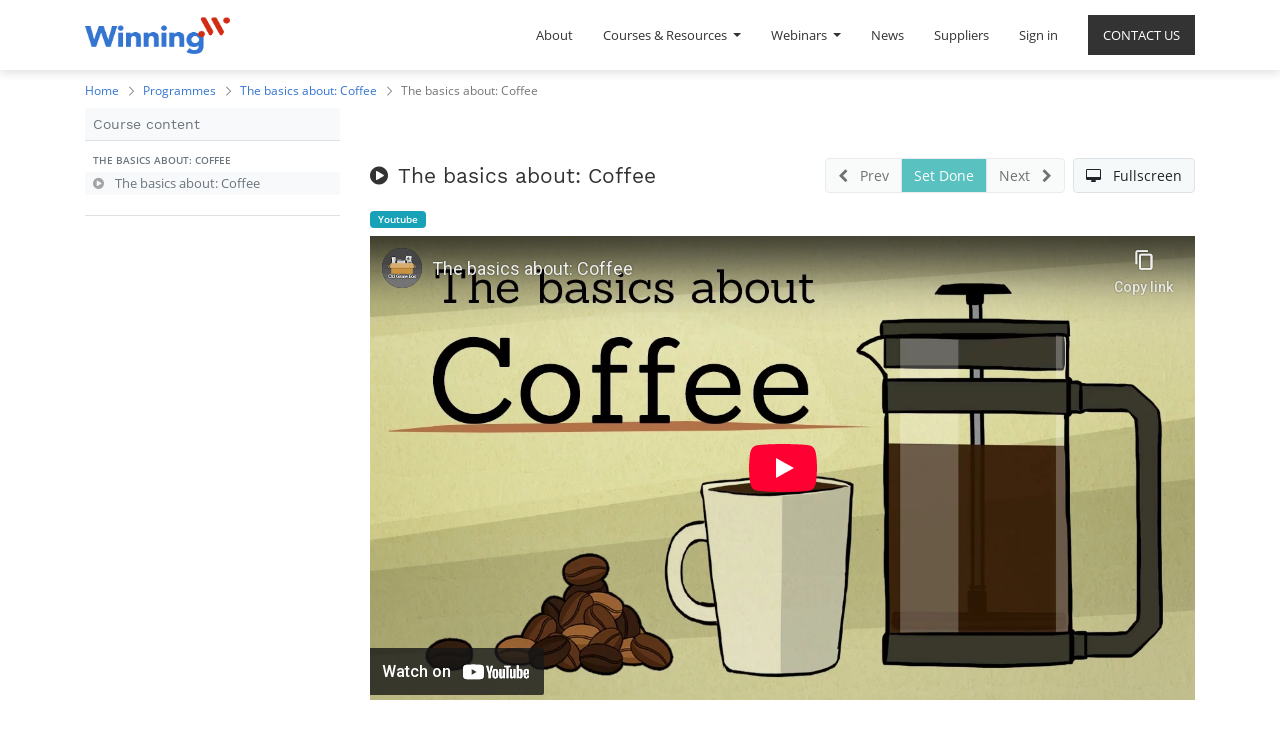

--- FILE ---
content_type: text/html; charset=utf-8
request_url: https://winning.training/slides/slide/the-basics-about-coffee-818
body_size: 6780
content:

    
    <!DOCTYPE html>
        
        
            
        
    <html lang="en-US" data-website-id="1" data-oe-company-name="Winning.Training">
            
        
            
                
            
            
            
            
                
            
        
        
    <head>
                <meta charset="utf-8"/>
                <meta http-equiv="X-UA-Compatible" content="IE=edge,chrome=1"/>
                <meta name="viewport" content="width=device-width, initial-scale=1, user-scalable=no"/>
        <meta name="generator" content="Odoo"/>
        
        
        
            
            
            
        <meta name="description" content="I'm no expert, but I do enjoy a nice cup of coffee.

I know this channel is about games, but you drink something while playing every now and then, right?
If you don't, then why don't you give it a try?

Let me know what you think!

Twitter:
https://twitter.com/OldGameBox

Background music:
&quot;George Street Shuffle&quot;
by Kevin MacLeod (incompetech.com)"/>
        
        
            
            
            
                
                    
                        <meta property="og:type" content="website"/>
                    
                
                    
                        <meta property="og:title" content="The basics about: Coffee"/>
                    
                
                    
                        <meta property="og:site_name" content="Winning.Training"/>
                    
                
                    
                        <meta property="og:url" content="https://winning.training/slides/slide/the-basics-about-coffee-818"/>
                    
                
                    
                        <meta property="og:image" content="https://winning.training/web/image/slide.slide/818/image_1024?unique=2211bcb"/>
                    
                
                    
                        <meta property="og:description" content="I'm no expert, but I do enjoy a nice cup of coffee.

I know this channel is about games, but you drink something while playing every now and then, right?
If you don't, then why don't you give it a try?

Let me know what you think!

Twitter:
https://twitter.com/OldGameBox

Background music:
&quot;George Street Shuffle&quot;
by Kevin MacLeod (incompetech.com)"/>
                    
                
            
            
            
                
                    <meta name="twitter:card" content="summary_large_image"/>
                
                    <meta name="twitter:title" content="The basics about: Coffee"/>
                
                    <meta name="twitter:image" content="https://winning.training/web/image/slide.slide/818/image_1024?unique=2211bcb"/>
                
                    <meta name="twitter:description" content="I'm no expert, but I do enjoy a nice cup of coffee.

I know this channel is about games, but you drink something while playing every now and then, right?
If you don't, then why don't you give it a try?

Let me know what you think!

Twitter:
https://twitter.com/OldGameBox

Background music:
&quot;George Street Shuffle&quot;
by Kevin MacLeod (incompetech.com)"/>
                
            
        

        
            
            
        
        <link rel="canonical" href="https://winning.training/slides/slide/the-basics-about-coffee-818"/>

        <link rel="preconnect" href="https://fonts.gstatic.com/" crossorigin=""/>
    

                <title> The basics about: Coffee | Winning </title>
                <link type="image/x-icon" rel="shortcut icon" href="/web/image/website/1/favicon?unique=7ff706e"/>
            <link type="text/css" rel="stylesheet" href="/web/content/16358-c980542/1/web.assets_common.css"/>
            <link type="text/css" rel="stylesheet" href="/web/content/20210-3078ef1/1/web.assets_frontend.css"/>
        
    
        

                <script type="text/javascript">
                    var odoo = {
                        csrf_token: "5451c0520c881a428a61a18b17470428877ee39eo",
                        debug: "",
                    };
                </script>
            <script type="text/javascript">
                odoo.session_info = {"is_admin": false, "is_system": false, "is_website_user": true, "user_id": false, "is_frontend": true, "translationURL": "/website/translations", "cache_hashes": {"translations": "63c39b9719623b23090242bff39258f3aa29fe2b"}};
            </script>
            <script defer="defer" type="text/javascript" src="/web/content/16360-ed746a2/1/web.assets_common_minimal_js.js"></script>
            <script defer="defer" type="text/javascript" src="/web/content/16361-3a5eadd/1/web.assets_frontend_minimal_js.js"></script>
            
        
    
            <script defer="defer" type="text/javascript" data-src="/web/content/16362-85d4e19/1/web.assets_common_lazy.js"></script>
            <script defer="defer" type="text/javascript" data-src="/web/content/20211-c032545/1/web.assets_frontend_lazy.js"></script>
        
    
        

                
            </head>
            <body class="o_wslides_body">
                
        
    
            
        <div id="wrapwrap" class="   ">
                <header id="top" data-anchor="true" data-name="Header" class=" o_affix_enabled win_custom_header">
                    <nav class="navbar navbar-expand-md navbar-light bg-light">
                <div class="container">
                    <a href="/" class="navbar-brand logo">
            <span role="img" aria-label="Logo of Winning" title="Winning"><img src="/web/image/website/1/logo/Winning?unique=7ff706e" class="img img-fluid" alt="Winning"/></span>
        </a>
    <button type="button" class="navbar-toggler" data-toggle="collapse" data-target="#top_menu_collapse">
                        <span class="navbar-toggler-icon"></span>
                    </button>
                    <div class="collapse navbar-collapse" id="top_menu_collapse">
                        <ul class="nav navbar-nav ml-auto text-right o_menu_loading" id="top_menu">
                            
        
            
    
    <li class="nav-item">
        <a role="menuitem" href="/winningprogramme" class="nav-link ">
            <span>About</span>
        </a>
    </li>
    

        
            
    
    
    <li class="nav-item dropdown  ">
        <a data-toggle="dropdown" href="#" class="nav-link dropdown-toggle ">
            <span>Courses &amp; Resources</span>
        </a>
        <ul class="dropdown-menu" role="menu">
            
                
    
    <li class="">
        <a role="menuitem" href="/slides/all" class="dropdown-item ">
            <span>Winning Courses</span>
        </a>
    </li>
    

            
                
    
    <li class="">
        <a role="menuitem" href="/slides/all?library=true" class="dropdown-item ">
            <span>Library</span>
        </a>
    </li>
    

            
                
    
    <li class="">
        <a role="menuitem" href="/slides/all?youtube=true" class="dropdown-item ">
            <span>Youtube Masterclasses</span>
        </a>
    </li>
    

            
                
    
    <li class="">
        <a role="menuitem" href="/slides/all?tedx=true" class="dropdown-item ">
            <span>TEDx Masterclasses</span>
        </a>
    </li>
    

            
                
    
    <li class="">
        <a role="menuitem" href="/slides/all/octavo" class="dropdown-item ">
            <span>Winning Resources +</span>
        </a>
    </li>
    

            
        </ul>
    </li>

        
            
    
    
    <li class="nav-item dropdown  ">
        <a data-toggle="dropdown" href="#" class="nav-link dropdown-toggle ">
            <span>Webinars</span>
        </a>
        <ul class="dropdown-menu" role="menu">
            
                
    
    <li class="">
        <a role="menuitem" href="/live-now" class="dropdown-item ">
            <span>Upcoming Webinars</span>
        </a>
    </li>
    

            
                
    
    <li class="">
        <a role="menuitem" href="/slides/all?ondemand=true" class="dropdown-item ">
            <span>On-Demand Webinars</span>
        </a>
    </li>
    

            
                
    
    
    

            
        </ul>
    </li>

        
            
    
    <li class="nav-item">
        <a role="menuitem" href="https://mediterranean.observer/" class="nav-link ">
            <span>News</span>
        </a>
    </li>
    

        
            
    
    <li class="nav-item">
        <a role="menuitem" href="/contactus" class="nav-link ">
            <span>CONTACT US</span>
        </a>
    </li>
    

        
            
    
    <li class="nav-item">
        <a role="menuitem" href="/approved-suppliers" class="nav-link ">
            <span>Suppliers</span>
        </a>
    </li>
    

        
    
                        
            <li class="nav-item divider"></li>
            <li class="nav-item">
                <a class="nav-link" href="/web/login">
                    <b>Sign in</b>
                </a>
            </li>
        </ul>
                    </div>
                </div>
            </nav>
        </header>
                <main>
                    
            
        
        <div id="wrap" class="wrap o_wslides_wrap">
            <div class="o_wslides_lesson_header position-relative text-white pb-0 pt-2 pt-md-5">
                
    <div class="o_wslides_course_nav">
        <div class="container">
            <div class="winning_breadcrumb">
                <div class="container">
                    <ul class="breadcrumb">
                        <li>
                            <a href="/">Home</a>
                        </li>
                        <li>
                            <a href="/slides/all">Programmes</a>
                        </li>
                        <li>
                            <a href="/slides/the-basics-about-coffee-206">
                                <span>The basics about: Coffee</span>
                            </a>
                        </li>
                        <li class="active">
                            <a href="/slides/slide/the-basics-about-coffee-818">
                                <span>The basics about: Coffee</span>
                            </a>
                        </li>
                    </ul>
                </div>
            </div>
        </div>
    </div>

                <div class="container o_wslides_lesson_header_container mt-5 mt-md-3 mt-xl-4">
                    </div>
            </div>
            <div class="container o_wslides_lesson_main">
                <div class="row">
                    <div class="o_wslides_lesson_aside col-lg-3 ">
                        
    <div class="o_wslides_lesson_aside_list position-relative bg-white border-bottom mt-4">
        <div class="bg-100 text-600 h6 my-0 text-decoration-none border-bottom d-flex align-items-center justify-content-between">
            <span class="p-2">Course content</span>
            <a href="#collapse_slide_aside" data-toggle="collapse" class="d-lg-none p-2 text-decoration-none o_wslides_lesson_aside_collapse">
                <i class="fa fa-chevron-down d-lg-none"></i>
            </a>
        </div>
        <ul id="collapse_slide_aside" class="list-unstyled my-0 pb-3 collapse d-lg-block">
            
            
                
    
    <li class="o_wslides_fs_sidebar_section mt-2">
        <a data-toggle="collapse" role="button" aria-expanded="true" class="o_wslides_lesson_aside_list_link pl-2 text-600 text-uppercase text-decoration-none py-1 small d-block" href="#collapse-817" aria-controls="collapse-817">
            
                <b>The basics about: Coffee</b>
            
        </a>
        <ul class="collapse show p-0 m-0 list-unstyled" id="collapse-817">
            
                
                
                
                <li class="p-0 pb-1">
                    <a href="#" class="o_wslides_lesson_aside_list_link d-flex align-items-top px-2 pt-1 text-decoration-none bg-100 py-1 activetext-muted">
                        
                        <div class="o_wslides_lesson_link_name">
                            
    
    
    
    
    <i class="fa fa-play-circle mr-2 text-muted"></i>
    
    
    
                
            

                            <span class="mr-2">The basics about: Coffee</span>
                        </div>
                        </a>
                    
                </li>
            
        </ul>
    </li>

            
        </ul>
    </div>

                        
                    </div>
                    <div class="o_wslides_lesson_content col-lg-9 ">
                        
    
    <div class="row align-items-center my-3">
        <div class="col-12 col-md order-2 order-md-1 d-flex">
            <div class="d-flex align-items-center">
                <h1 class="h4 my-0">
                    
    
    
    
    
    <i class="fa fa-play-circle mr-1"></i>
    
    
    
                
            

                    <span>The basics about: Coffee</span>
                </h1>
                </div>
        </div>
        <div class="col-12 col-md order-1 order-md-2 text-nowrap flex-grow-0 d-flex justify-content-end mb-3 mb-md-0">
            <div class="btn-group flex-grow-1 flex-sm-0" role="group" aria-label="Lesson Nav">
                <a role="button" class="btn btn-light border disabled" aria-disabled="disabled" href="#">
                    <i class="fa fa-chevron-left mr-2"></i> <span class="d-none d-sm-inline-block">Prev</span>
                </a>
                
                <a role="button" class="btn btn-primary border text-white disabled" aria-disabled="true" href="#">
                    Set Done
                </a>
                <a role="button" class="btn btn-light border disabled" aria-disabled="disabled" href="#">
                    <span class="d-none d-sm-inline-block">Next</span> <i class="fa fa-chevron-right ml-2"></i>
                </a>
            </div>
            <a class="btn btn-light border ml-2" role="button" href="/slides/slide/the-basics-about-coffee-818?fullscreen=1">
                <i class="fa fa-desktop mr-2"></i>
                <span class="d-none d-sm-inline-block">Fullscreen</span>
            </a>
        </div>
    </div>
    <div class="pb-2">
        
            <a class="badge badge-info py-1 px-2" href="/slides/the-basics-about-coffee-206/tag/youtube-19">Youtube</a>
        
    </div>
    <div class="o_wslides_lesson_content_type">
        
        
        <div class="embed-responsive embed-responsive-16by9 embed-responsive-item mb8">
            <iframe src="//www.youtube-nocookie.com/embed/vFcS080VYQ0?v=vFcS080VYQ0&feature=youtu.be&theme=light" allowFullScreen="true" frameborder="0"></iframe>
        </div>
        
    
                
                
            </div>
    <div class="my-3">
        <ul class="nav nav-tabs o_wslides_lesson_nav" role="tablist">
            <li class="nav-item">
                <a href="#about" aria-controls="about" class="nav-link active" role="tab" data-toggle="tab">
                    <i class="fa fa-home"></i> About
                </a>
            </li>
            
            <li class="nav-item">
                <a href="#statistic" aria-controls="statistic" class="nav-link" role="tab" data-toggle="tab">
                    <i class="fa fa-bar-chart"></i> Statistics
                </a>
            </li>
            <li class="nav-item">
                <a href="#share" aria-controls="share" class="nav-link" role="tab" data-toggle="tab">
                    <i class="fa fa-share-alt"></i> Share
                </a>
            </li>
        </ul>
        <div class="tab-content mt-3">
            <div role="tabpanel" id="about" class="tab-pane fade in show active">
                <div>I'm no expert, but I do enjoy a nice cup of coffee.<br>
<br>
I know this channel is about games, but you drink something while playing every now and then, right?<br>
If you don't, then why don't you give it a try?<br>
<br>
Let me know what you think!<br>
<br>
Twitter:<br>
https://twitter.com/OldGameBox<br>
<br>
Background music:<br>
&quot;George Street Shuffle&quot;<br>
by Kevin MacLeod (incompetech.com)</div>
            </div>
            <div role="tabpanel" id="discuss" class="tab-pane fade">
                
        <div id="discussion" class="d-print-none o_portal_chatter o_not_editable p-0" data-res_model="slide.slide" data-res_id="818" data-pager_step="10" data-allow_composer="0">
        </div>
    
            </div>
            <div role="tabpanel" class="tab-pane fade" id="statistic" slide-url="https://winning.training/r/gUf">
                <div class="row">
                    <div class="col-12 col-md">
                        <table class="table table-sm">
                            <tbody>
                                <tr>
                                    <th colspan="2" class="border-top-0">Views</th>
                                </tr>
                                <tr class="border-top-0">
                                    <th class="border-top-0"><span>1565</span></th>
                                    <td class="border-top-0 w-100">Total Views</td>
                                </tr>
                                <tr>
                                    <th><span>0</span></th>
                                    <td>Members Views</td>
                                </tr>
                                <tr>
                                    <th><span>1565</span></th>
                                    <td>Public Views</td>
                                </tr>
                            </tbody>
                        </table>
                    </div>
                    
                </div>
            </div>
            <div role="tabpanel" class="tab-pane fade" id="share">
                
                
                    
    <div class="row">
        <div class="col-12 col-lg-6 mb-4">
            <h5 class="mt-0 mb-2">Share on Social Networks</h5>
            
    <div class="btn-group" role="group">
        <a class="btn border bg-white o_wslides_js_social_share" social-key="facebook" aria-label="Share on Facebook" title="Share on Facebook" href="https://www.facebook.com/sharer/sharer.php?u=https://winning.training/r/gUf"><i class="fa fa-facebook-square fa-fw"></i></a>
        <a class="btn border bg-white o_wslides_js_social_share" social-key="twitter" aria-label="Share on Twitter" title="Share on Twitter" href="https://twitter.com/intent/tweet?text=The basics about: Coffee&amp;url=https://winning.training/r/gUf"><i class="fa fa-twitter fa-fw"></i></a>
        <a social-key="linkedin" class="btn border bg-white o_wslides_js_social_share" aria-label="Share on LinkedIn" title="Share on LinkedIn" href="http://www.linkedin.com/shareArticle?mini=true&amp;url=https://winning.training/r/gUf&amp;title=The basics about: Coffee&amp;"><i class="fa fa-linkedin fa-fw"></i></a>
    </div>

        </div>
        <div class="col-12 col-lg-6">
            <h5 class="mt-0 mb-2">Share Link</h5>
            <div class="input-group">
                <input type="text" class="form-control o_wslides_js_share_link" id="shareLink" readonly="readonly" onClick="this.select();" value="https://winning.training/r/gUf"/>
                <div class="input-group-append">
                    <button class="btn btn-sm btn-primary o_clipboard_button" data-clipboard-target="#shareLink">
                        <span class="fa fa-clipboard"> Copy Text</span>
                    </button>
                </div>
            </div>
            <span class="form-text text-muted">Use permanent link to share in social media</span>
        </div>
    </div>

                    <div class="row">
                        <div class="col-12 col-lg-6">
                            
    <h5 class="mt-4">Share by mail</h5>
    
    <div class="alert alert-info d-inline-block">
        <p class="mb-0">Please <a class="font-weight-bold" href="/web?redirect=https://winning.training/slides/slide/the-basics-about-coffee-818"> login </a> to share this video by email.</p>
    </div>

                        </div>
                        <div class="col-12 col-lg-6">
                            
    <div class="oe_slide_js_embed_code_widget mt-4">
        <h5 class="mt0">Embed in your website</h5>
        <div class="form-group">
            <textarea class="form-control slide_embed_code" readonly="readonly" onClick="this.select();">&lt;iframe src=&quot;//www.youtube-nocookie.com/embed/vFcS080VYQ0?v=vFcS080VYQ0&amp;feature=youtu.be&amp;theme=light&quot; allowFullScreen=&quot;true&quot; frameborder=&quot;0&quot;&gt;&lt;/iframe&gt;</textarea>
        </div>
        
    </div>

                        </div>
                    </div>
                
            </div>
        </div>
    </div>
    
    <div class="row mt-3 mb-3">
        
        
    </div>

                    </div>
                </div>
            </div>
        </div>
    
                </main>
                <footer id="bottom" data-anchor="true" class="bg-light o_footer">
                    
    <div class="footer-content footer-winning">
      <div class="top-row">
        <div class="win_foot_top_belt">
          <div class="container">
            <div class="row">
              <div class="col-md-12">
                <h2 class="win_foot_title">HELPLINE:
                                        <a href="tel:+21318133/4">21318133/4</a>
                                    </h2>
              </div>
            </div>
          </div>
        </div>
        <div class="container">
          <div class="row middle-row">
            <div class="col-lg-3 col-md-4 col-sm-6 logo">
              <a href="/">
                <span alt="Logo of Winning" title="Winning"><img src="/web/image/website/1/logo/Winning?unique=7ff706e" class="img img-fluid" alt="Winning"/></span>
              </a>
              <p class="simple_text">An online continuous professional development programme for anyone in Malta interested to pursue or improve a career in the tourism and hospitality sector, with a special focus on quality.</p>
              <div class="fot-address">
                <ul class="ul_disc_none">
                  <li>
                    <span class="lnr lnr-location"></span>
                    <div class="win_data_foot">
                      <span>2, Triq il-Gallina</span>
                      <span class="comma">,</span>
                      
                      
                      <span>San Gwann</span>
                      <span class="comma"> -</span>
                      
                      
                      
                      
                      <span>Malta</span>
                    </div>
                  </li>
                  <li>
                    <span class="lnr lnr-phone-handset"></span>
                    <div class="win_data_foot">
                      +356 2131 8133
                    </div>
                  </li>
                  <li class="win-mail">
                    <span class="lnr lnr-envelope"></span>
                    <div class="win_data_foot">
                      winning@mhra.org.mt
                    </div>
                  </li>
                </ul>
              </div>
              <div class="scocial-icon-footer">
                
                
                
                
                
              </div>
            </div>
            <div class="col-lg-6 col-md-4 col-sm-6 links">
              <h2 class="block-title">Programme Categories</h2>
              <ul class="ul_disc_none">
                <li>
                  <a href="/slides/all?channel_tag_group_id_5=39">Forbes Travel Guide Leadership Excellence</a>
                </li>
                <li>
                  <a href="/slides/all?channel_tag_group_id_5=10">Forbes Travel Guide Service Excellence</a>
                </li>
                <li>
                  <a href="/slides/all?channel_tag_group_id_5=15">Forbes Travel Guide Management Excellence</a>
                </li>
                <li>
                  <a href="/slides/all?channel_tag_group_id_27=43">Finance &amp; Investment </a>
                </li>
                <li>
                  <a href="/slides/all?channel_tag_group_id_29=45">Understanding Different Travellers</a>
                </li>
                <li>
                  <a href="/slides/all?channel_tag_group_id_30=47">Innovation &amp; Entrepreneurship</a>
                </li>
                <li>
                  <a href="/slides/all?channel_tag_group_id_32=51">Short Courses</a>
                </li>
                <li>
                  <a href="/slides/all?channel_tag_group_id_4=7">Bar &amp; Beverage</a>
                </li>
                <li>
                  <a href="/slides/all?channel_tag_group_id_4=7">Cultural Integration</a>
                </li>
                <li>
                  <a href="#">Hospitality Management</a>
                </li>
                <li>
                  <a href="/slides/all?channel_tag_group_id_11=19&amp;channel_tag_group_id_9=False">Food Safety</a>
                </li>
                <li>
                  <a href="/slides/all?channel_tag_group_id_9=17">Professional Chef</a>
                </li>
                <li>
                  <a href="/slides/forbes-travel-guide-spa-21">Spa</a>
                </li>
                <li>
                  <a href="/slides/all?channel_tag_group_id_12=2">Coronavirus Training</a>
                </li>
                <li>
                  <a href="/slides/all">View More</a>
                </li>
              </ul>
            </div>
            <div class="col-lg-3 col-md-4 col-12 footer_parnter_img">
              <div class="row">
                <div class="col-12">
                  <h2 class="block-title">Project Partners</h2>
                </div>
                <div class="col-12 icon icon-left-align">
                  <div class="owl-carousel" id="allmyCarouselWinningFooterLogo">
                    
                      <div class="course-brand">
                        <img alt="logo" src="/web/image/project.partner/2/image?unique=e4f5d25"/>
                      </div>
                    
                      <div class="course-brand">
                        <img alt="logo" src="/web/image/project.partner/3/image?unique=6277a4e"/>
                      </div>
                    
                      <div class="course-brand">
                        <img alt="logo" src="/web/image/project.partner/4/image?unique=f581a79"/>
                      </div>
                    
                  </div>
                  </div>
                </div>
            </div>
          </div>
        </div>
      </div>
      <div class="bottom-row">
        <div class="container">
          <div class="row">
            <div class="col-sm-6 copyright">
              <p>Copyright © 2019 All Rights Reserved.</p>
            </div>
            <div class="col-sm-6 terms">
              <ul class="ul_disc_none">
                <li>
                  <a href="/terms-and-conditions#scrollTop=0" data-original-title="" title="" aria-describedby="tooltip700107">Privacy Policy</a>
                </li>
                <li>
                  <a href="#" data-original-title="" title="" aria-describedby="tooltip120637">Terms &amp; Conditions</a>
                </li>
                <li>
                  <a href="#">Contact</a>
                </li>
              </ul>
            </div>
          </div>
        </div>
      </div>
    </div>
  <div id="footer" class="oe_structure oe_structure_solo" style="display:none;">
            <section class="s_text_block pt16 pb8">
                <div class="container">
                    <div class="row">
                        <div class="col-lg-4">
                            <h5>Our Products & Services</h5>
                            <ul class="list-unstyled">
                                <li><a href="/">Home</a></li>
                            </ul>
                        </div>
                        <div class="col-lg-4" id="connect">
                            <h5>Connect with us</h5>
                            <ul class="list-unstyled">
                                <li><a href="/contactus">Contact us</a></li>
                                <li><i class="fa fa-phone"></i> <span class="o_force_ltr">+356 2131 8133</span></li>
                                <li><i class="fa fa-envelope"></i>  <span>winning@mhra.org.mt</span></li>
                            </ul>
                            <p>
                                
                                
                                
                                
                                
                                
                            </p>
                        </div>
                        <div class="col-lg-4">
                            <h5>
                                <span>Winning.Training</span>
                                <small> - <a href="/aboutus">About us</a></small>
                            </h5>
                            <p>
                                We are a team of passionate people whose goal is to improve everyone's
                                life through disruptive products. We build great products to solve your
                                business problems.
                            </p>
                            <p>
                                Our products are designed for small to medium size companies willing to optimize
                                their performance.
                            </p>
                        </div>
                    </div>
                </div>
            </section>
        </div>
    <div class="o_footer_copyright" style="display:none;">
                        <div class="container py-3">
                            <div class="row">
                                <div class="col-sm text-center text-sm-left text-muted">
                                    
        
    
                                    <span>Copyright &copy;</span> <span itemprop="name">Winning.Training</span>
        
    

    
                                </div>
                                <div class="col-sm text-center text-sm-right o_not_editable">
                                    
        <div class="o_brand_promotion">
            
        
        
        Powered by 
            <a target="_blank" class="badge badge-light" href="http://www.odoo.com?utm_source=db&amp;utm_medium=website">
                <img alt="Odoo" src="/web/static/src/img/odoo_logo_tiny.png" style="height: 1em; vertical-align: baseline;"/>
            </a>
        - 
                Create a <a target="_blank" href="http://www.odoo.com/page/website-builder?utm_source=db&amp;utm_medium=website">free website</a>
            
    
    </div>
    
                                </div>
                            </div>
                        </div>
                    </div>
                </footer>
            </div>
                
                    <script>
                        
            
                window.addEventListener('load', function () {
                    

                    odoo.define('im_livechat.livesupport', function (require) {
            
                    });
                });
            
        
                    </script>
                
            
        <script id="tracking_code">
            (function(i,s,o,g,r,a,m){i['GoogleAnalyticsObject']=r;i[r]=i[r]||function(){
            (i[r].q=i[r].q||[]).push(arguments)},i[r].l=1*new Date();a=s.createElement(o),
            m=s.getElementsByTagName(o)[0];a.async=1;a.src=g;m.parentNode.insertBefore(a,m)
            })(window,document,'script','//www.google-analytics.com/analytics.js','ga');

            ga('create', 'UA-165841907-1'.trim(), 'auto');
            ga('send','pageview');
        </script>
    
        </body>
        </html>
    


--- FILE ---
content_type: text/html; charset=utf-8
request_url: https://www.youtube-nocookie.com/embed/vFcS080VYQ0?v=vFcS080VYQ0&feature=youtu.be&theme=light
body_size: 47604
content:
<!DOCTYPE html><html lang="en" dir="ltr" data-cast-api-enabled="true"><head><meta name="viewport" content="width=device-width, initial-scale=1"><script nonce="g8VuEOryDcPXm1KzB3orCg">if ('undefined' == typeof Symbol || 'undefined' == typeof Symbol.iterator) {delete Array.prototype.entries;}</script><style name="www-roboto" nonce="VSLxYBKiJ9Khxvkeaex0vg">@font-face{font-family:'Roboto';font-style:normal;font-weight:400;font-stretch:100%;src:url(//fonts.gstatic.com/s/roboto/v48/KFO7CnqEu92Fr1ME7kSn66aGLdTylUAMa3GUBHMdazTgWw.woff2)format('woff2');unicode-range:U+0460-052F,U+1C80-1C8A,U+20B4,U+2DE0-2DFF,U+A640-A69F,U+FE2E-FE2F;}@font-face{font-family:'Roboto';font-style:normal;font-weight:400;font-stretch:100%;src:url(//fonts.gstatic.com/s/roboto/v48/KFO7CnqEu92Fr1ME7kSn66aGLdTylUAMa3iUBHMdazTgWw.woff2)format('woff2');unicode-range:U+0301,U+0400-045F,U+0490-0491,U+04B0-04B1,U+2116;}@font-face{font-family:'Roboto';font-style:normal;font-weight:400;font-stretch:100%;src:url(//fonts.gstatic.com/s/roboto/v48/KFO7CnqEu92Fr1ME7kSn66aGLdTylUAMa3CUBHMdazTgWw.woff2)format('woff2');unicode-range:U+1F00-1FFF;}@font-face{font-family:'Roboto';font-style:normal;font-weight:400;font-stretch:100%;src:url(//fonts.gstatic.com/s/roboto/v48/KFO7CnqEu92Fr1ME7kSn66aGLdTylUAMa3-UBHMdazTgWw.woff2)format('woff2');unicode-range:U+0370-0377,U+037A-037F,U+0384-038A,U+038C,U+038E-03A1,U+03A3-03FF;}@font-face{font-family:'Roboto';font-style:normal;font-weight:400;font-stretch:100%;src:url(//fonts.gstatic.com/s/roboto/v48/KFO7CnqEu92Fr1ME7kSn66aGLdTylUAMawCUBHMdazTgWw.woff2)format('woff2');unicode-range:U+0302-0303,U+0305,U+0307-0308,U+0310,U+0312,U+0315,U+031A,U+0326-0327,U+032C,U+032F-0330,U+0332-0333,U+0338,U+033A,U+0346,U+034D,U+0391-03A1,U+03A3-03A9,U+03B1-03C9,U+03D1,U+03D5-03D6,U+03F0-03F1,U+03F4-03F5,U+2016-2017,U+2034-2038,U+203C,U+2040,U+2043,U+2047,U+2050,U+2057,U+205F,U+2070-2071,U+2074-208E,U+2090-209C,U+20D0-20DC,U+20E1,U+20E5-20EF,U+2100-2112,U+2114-2115,U+2117-2121,U+2123-214F,U+2190,U+2192,U+2194-21AE,U+21B0-21E5,U+21F1-21F2,U+21F4-2211,U+2213-2214,U+2216-22FF,U+2308-230B,U+2310,U+2319,U+231C-2321,U+2336-237A,U+237C,U+2395,U+239B-23B7,U+23D0,U+23DC-23E1,U+2474-2475,U+25AF,U+25B3,U+25B7,U+25BD,U+25C1,U+25CA,U+25CC,U+25FB,U+266D-266F,U+27C0-27FF,U+2900-2AFF,U+2B0E-2B11,U+2B30-2B4C,U+2BFE,U+3030,U+FF5B,U+FF5D,U+1D400-1D7FF,U+1EE00-1EEFF;}@font-face{font-family:'Roboto';font-style:normal;font-weight:400;font-stretch:100%;src:url(//fonts.gstatic.com/s/roboto/v48/KFO7CnqEu92Fr1ME7kSn66aGLdTylUAMaxKUBHMdazTgWw.woff2)format('woff2');unicode-range:U+0001-000C,U+000E-001F,U+007F-009F,U+20DD-20E0,U+20E2-20E4,U+2150-218F,U+2190,U+2192,U+2194-2199,U+21AF,U+21E6-21F0,U+21F3,U+2218-2219,U+2299,U+22C4-22C6,U+2300-243F,U+2440-244A,U+2460-24FF,U+25A0-27BF,U+2800-28FF,U+2921-2922,U+2981,U+29BF,U+29EB,U+2B00-2BFF,U+4DC0-4DFF,U+FFF9-FFFB,U+10140-1018E,U+10190-1019C,U+101A0,U+101D0-101FD,U+102E0-102FB,U+10E60-10E7E,U+1D2C0-1D2D3,U+1D2E0-1D37F,U+1F000-1F0FF,U+1F100-1F1AD,U+1F1E6-1F1FF,U+1F30D-1F30F,U+1F315,U+1F31C,U+1F31E,U+1F320-1F32C,U+1F336,U+1F378,U+1F37D,U+1F382,U+1F393-1F39F,U+1F3A7-1F3A8,U+1F3AC-1F3AF,U+1F3C2,U+1F3C4-1F3C6,U+1F3CA-1F3CE,U+1F3D4-1F3E0,U+1F3ED,U+1F3F1-1F3F3,U+1F3F5-1F3F7,U+1F408,U+1F415,U+1F41F,U+1F426,U+1F43F,U+1F441-1F442,U+1F444,U+1F446-1F449,U+1F44C-1F44E,U+1F453,U+1F46A,U+1F47D,U+1F4A3,U+1F4B0,U+1F4B3,U+1F4B9,U+1F4BB,U+1F4BF,U+1F4C8-1F4CB,U+1F4D6,U+1F4DA,U+1F4DF,U+1F4E3-1F4E6,U+1F4EA-1F4ED,U+1F4F7,U+1F4F9-1F4FB,U+1F4FD-1F4FE,U+1F503,U+1F507-1F50B,U+1F50D,U+1F512-1F513,U+1F53E-1F54A,U+1F54F-1F5FA,U+1F610,U+1F650-1F67F,U+1F687,U+1F68D,U+1F691,U+1F694,U+1F698,U+1F6AD,U+1F6B2,U+1F6B9-1F6BA,U+1F6BC,U+1F6C6-1F6CF,U+1F6D3-1F6D7,U+1F6E0-1F6EA,U+1F6F0-1F6F3,U+1F6F7-1F6FC,U+1F700-1F7FF,U+1F800-1F80B,U+1F810-1F847,U+1F850-1F859,U+1F860-1F887,U+1F890-1F8AD,U+1F8B0-1F8BB,U+1F8C0-1F8C1,U+1F900-1F90B,U+1F93B,U+1F946,U+1F984,U+1F996,U+1F9E9,U+1FA00-1FA6F,U+1FA70-1FA7C,U+1FA80-1FA89,U+1FA8F-1FAC6,U+1FACE-1FADC,U+1FADF-1FAE9,U+1FAF0-1FAF8,U+1FB00-1FBFF;}@font-face{font-family:'Roboto';font-style:normal;font-weight:400;font-stretch:100%;src:url(//fonts.gstatic.com/s/roboto/v48/KFO7CnqEu92Fr1ME7kSn66aGLdTylUAMa3OUBHMdazTgWw.woff2)format('woff2');unicode-range:U+0102-0103,U+0110-0111,U+0128-0129,U+0168-0169,U+01A0-01A1,U+01AF-01B0,U+0300-0301,U+0303-0304,U+0308-0309,U+0323,U+0329,U+1EA0-1EF9,U+20AB;}@font-face{font-family:'Roboto';font-style:normal;font-weight:400;font-stretch:100%;src:url(//fonts.gstatic.com/s/roboto/v48/KFO7CnqEu92Fr1ME7kSn66aGLdTylUAMa3KUBHMdazTgWw.woff2)format('woff2');unicode-range:U+0100-02BA,U+02BD-02C5,U+02C7-02CC,U+02CE-02D7,U+02DD-02FF,U+0304,U+0308,U+0329,U+1D00-1DBF,U+1E00-1E9F,U+1EF2-1EFF,U+2020,U+20A0-20AB,U+20AD-20C0,U+2113,U+2C60-2C7F,U+A720-A7FF;}@font-face{font-family:'Roboto';font-style:normal;font-weight:400;font-stretch:100%;src:url(//fonts.gstatic.com/s/roboto/v48/KFO7CnqEu92Fr1ME7kSn66aGLdTylUAMa3yUBHMdazQ.woff2)format('woff2');unicode-range:U+0000-00FF,U+0131,U+0152-0153,U+02BB-02BC,U+02C6,U+02DA,U+02DC,U+0304,U+0308,U+0329,U+2000-206F,U+20AC,U+2122,U+2191,U+2193,U+2212,U+2215,U+FEFF,U+FFFD;}@font-face{font-family:'Roboto';font-style:normal;font-weight:500;font-stretch:100%;src:url(//fonts.gstatic.com/s/roboto/v48/KFO7CnqEu92Fr1ME7kSn66aGLdTylUAMa3GUBHMdazTgWw.woff2)format('woff2');unicode-range:U+0460-052F,U+1C80-1C8A,U+20B4,U+2DE0-2DFF,U+A640-A69F,U+FE2E-FE2F;}@font-face{font-family:'Roboto';font-style:normal;font-weight:500;font-stretch:100%;src:url(//fonts.gstatic.com/s/roboto/v48/KFO7CnqEu92Fr1ME7kSn66aGLdTylUAMa3iUBHMdazTgWw.woff2)format('woff2');unicode-range:U+0301,U+0400-045F,U+0490-0491,U+04B0-04B1,U+2116;}@font-face{font-family:'Roboto';font-style:normal;font-weight:500;font-stretch:100%;src:url(//fonts.gstatic.com/s/roboto/v48/KFO7CnqEu92Fr1ME7kSn66aGLdTylUAMa3CUBHMdazTgWw.woff2)format('woff2');unicode-range:U+1F00-1FFF;}@font-face{font-family:'Roboto';font-style:normal;font-weight:500;font-stretch:100%;src:url(//fonts.gstatic.com/s/roboto/v48/KFO7CnqEu92Fr1ME7kSn66aGLdTylUAMa3-UBHMdazTgWw.woff2)format('woff2');unicode-range:U+0370-0377,U+037A-037F,U+0384-038A,U+038C,U+038E-03A1,U+03A3-03FF;}@font-face{font-family:'Roboto';font-style:normal;font-weight:500;font-stretch:100%;src:url(//fonts.gstatic.com/s/roboto/v48/KFO7CnqEu92Fr1ME7kSn66aGLdTylUAMawCUBHMdazTgWw.woff2)format('woff2');unicode-range:U+0302-0303,U+0305,U+0307-0308,U+0310,U+0312,U+0315,U+031A,U+0326-0327,U+032C,U+032F-0330,U+0332-0333,U+0338,U+033A,U+0346,U+034D,U+0391-03A1,U+03A3-03A9,U+03B1-03C9,U+03D1,U+03D5-03D6,U+03F0-03F1,U+03F4-03F5,U+2016-2017,U+2034-2038,U+203C,U+2040,U+2043,U+2047,U+2050,U+2057,U+205F,U+2070-2071,U+2074-208E,U+2090-209C,U+20D0-20DC,U+20E1,U+20E5-20EF,U+2100-2112,U+2114-2115,U+2117-2121,U+2123-214F,U+2190,U+2192,U+2194-21AE,U+21B0-21E5,U+21F1-21F2,U+21F4-2211,U+2213-2214,U+2216-22FF,U+2308-230B,U+2310,U+2319,U+231C-2321,U+2336-237A,U+237C,U+2395,U+239B-23B7,U+23D0,U+23DC-23E1,U+2474-2475,U+25AF,U+25B3,U+25B7,U+25BD,U+25C1,U+25CA,U+25CC,U+25FB,U+266D-266F,U+27C0-27FF,U+2900-2AFF,U+2B0E-2B11,U+2B30-2B4C,U+2BFE,U+3030,U+FF5B,U+FF5D,U+1D400-1D7FF,U+1EE00-1EEFF;}@font-face{font-family:'Roboto';font-style:normal;font-weight:500;font-stretch:100%;src:url(//fonts.gstatic.com/s/roboto/v48/KFO7CnqEu92Fr1ME7kSn66aGLdTylUAMaxKUBHMdazTgWw.woff2)format('woff2');unicode-range:U+0001-000C,U+000E-001F,U+007F-009F,U+20DD-20E0,U+20E2-20E4,U+2150-218F,U+2190,U+2192,U+2194-2199,U+21AF,U+21E6-21F0,U+21F3,U+2218-2219,U+2299,U+22C4-22C6,U+2300-243F,U+2440-244A,U+2460-24FF,U+25A0-27BF,U+2800-28FF,U+2921-2922,U+2981,U+29BF,U+29EB,U+2B00-2BFF,U+4DC0-4DFF,U+FFF9-FFFB,U+10140-1018E,U+10190-1019C,U+101A0,U+101D0-101FD,U+102E0-102FB,U+10E60-10E7E,U+1D2C0-1D2D3,U+1D2E0-1D37F,U+1F000-1F0FF,U+1F100-1F1AD,U+1F1E6-1F1FF,U+1F30D-1F30F,U+1F315,U+1F31C,U+1F31E,U+1F320-1F32C,U+1F336,U+1F378,U+1F37D,U+1F382,U+1F393-1F39F,U+1F3A7-1F3A8,U+1F3AC-1F3AF,U+1F3C2,U+1F3C4-1F3C6,U+1F3CA-1F3CE,U+1F3D4-1F3E0,U+1F3ED,U+1F3F1-1F3F3,U+1F3F5-1F3F7,U+1F408,U+1F415,U+1F41F,U+1F426,U+1F43F,U+1F441-1F442,U+1F444,U+1F446-1F449,U+1F44C-1F44E,U+1F453,U+1F46A,U+1F47D,U+1F4A3,U+1F4B0,U+1F4B3,U+1F4B9,U+1F4BB,U+1F4BF,U+1F4C8-1F4CB,U+1F4D6,U+1F4DA,U+1F4DF,U+1F4E3-1F4E6,U+1F4EA-1F4ED,U+1F4F7,U+1F4F9-1F4FB,U+1F4FD-1F4FE,U+1F503,U+1F507-1F50B,U+1F50D,U+1F512-1F513,U+1F53E-1F54A,U+1F54F-1F5FA,U+1F610,U+1F650-1F67F,U+1F687,U+1F68D,U+1F691,U+1F694,U+1F698,U+1F6AD,U+1F6B2,U+1F6B9-1F6BA,U+1F6BC,U+1F6C6-1F6CF,U+1F6D3-1F6D7,U+1F6E0-1F6EA,U+1F6F0-1F6F3,U+1F6F7-1F6FC,U+1F700-1F7FF,U+1F800-1F80B,U+1F810-1F847,U+1F850-1F859,U+1F860-1F887,U+1F890-1F8AD,U+1F8B0-1F8BB,U+1F8C0-1F8C1,U+1F900-1F90B,U+1F93B,U+1F946,U+1F984,U+1F996,U+1F9E9,U+1FA00-1FA6F,U+1FA70-1FA7C,U+1FA80-1FA89,U+1FA8F-1FAC6,U+1FACE-1FADC,U+1FADF-1FAE9,U+1FAF0-1FAF8,U+1FB00-1FBFF;}@font-face{font-family:'Roboto';font-style:normal;font-weight:500;font-stretch:100%;src:url(//fonts.gstatic.com/s/roboto/v48/KFO7CnqEu92Fr1ME7kSn66aGLdTylUAMa3OUBHMdazTgWw.woff2)format('woff2');unicode-range:U+0102-0103,U+0110-0111,U+0128-0129,U+0168-0169,U+01A0-01A1,U+01AF-01B0,U+0300-0301,U+0303-0304,U+0308-0309,U+0323,U+0329,U+1EA0-1EF9,U+20AB;}@font-face{font-family:'Roboto';font-style:normal;font-weight:500;font-stretch:100%;src:url(//fonts.gstatic.com/s/roboto/v48/KFO7CnqEu92Fr1ME7kSn66aGLdTylUAMa3KUBHMdazTgWw.woff2)format('woff2');unicode-range:U+0100-02BA,U+02BD-02C5,U+02C7-02CC,U+02CE-02D7,U+02DD-02FF,U+0304,U+0308,U+0329,U+1D00-1DBF,U+1E00-1E9F,U+1EF2-1EFF,U+2020,U+20A0-20AB,U+20AD-20C0,U+2113,U+2C60-2C7F,U+A720-A7FF;}@font-face{font-family:'Roboto';font-style:normal;font-weight:500;font-stretch:100%;src:url(//fonts.gstatic.com/s/roboto/v48/KFO7CnqEu92Fr1ME7kSn66aGLdTylUAMa3yUBHMdazQ.woff2)format('woff2');unicode-range:U+0000-00FF,U+0131,U+0152-0153,U+02BB-02BC,U+02C6,U+02DA,U+02DC,U+0304,U+0308,U+0329,U+2000-206F,U+20AC,U+2122,U+2191,U+2193,U+2212,U+2215,U+FEFF,U+FFFD;}</style><script name="www-roboto" nonce="g8VuEOryDcPXm1KzB3orCg">if (document.fonts && document.fonts.load) {document.fonts.load("400 10pt Roboto", "E"); document.fonts.load("500 10pt Roboto", "E");}</script><link rel="stylesheet" href="/s/player/b95b0e7a/www-player.css" name="www-player" nonce="VSLxYBKiJ9Khxvkeaex0vg"><style nonce="VSLxYBKiJ9Khxvkeaex0vg">html {overflow: hidden;}body {font: 12px Roboto, Arial, sans-serif; background-color: #000; color: #fff; height: 100%; width: 100%; overflow: hidden; position: absolute; margin: 0; padding: 0;}#player {width: 100%; height: 100%;}h1 {text-align: center; color: #fff;}h3 {margin-top: 6px; margin-bottom: 3px;}.player-unavailable {position: absolute; top: 0; left: 0; right: 0; bottom: 0; padding: 25px; font-size: 13px; background: url(/img/meh7.png) 50% 65% no-repeat;}.player-unavailable .message {text-align: left; margin: 0 -5px 15px; padding: 0 5px 14px; border-bottom: 1px solid #888; font-size: 19px; font-weight: normal;}.player-unavailable a {color: #167ac6; text-decoration: none;}</style><script nonce="g8VuEOryDcPXm1KzB3orCg">var ytcsi={gt:function(n){n=(n||"")+"data_";return ytcsi[n]||(ytcsi[n]={tick:{},info:{},gel:{preLoggedGelInfos:[]}})},now:window.performance&&window.performance.timing&&window.performance.now&&window.performance.timing.navigationStart?function(){return window.performance.timing.navigationStart+window.performance.now()}:function(){return(new Date).getTime()},tick:function(l,t,n){var ticks=ytcsi.gt(n).tick;var v=t||ytcsi.now();if(ticks[l]){ticks["_"+l]=ticks["_"+l]||[ticks[l]];ticks["_"+l].push(v)}ticks[l]=
v},info:function(k,v,n){ytcsi.gt(n).info[k]=v},infoGel:function(p,n){ytcsi.gt(n).gel.preLoggedGelInfos.push(p)},setStart:function(t,n){ytcsi.tick("_start",t,n)}};
(function(w,d){function isGecko(){if(!w.navigator)return false;try{if(w.navigator.userAgentData&&w.navigator.userAgentData.brands&&w.navigator.userAgentData.brands.length){var brands=w.navigator.userAgentData.brands;var i=0;for(;i<brands.length;i++)if(brands[i]&&brands[i].brand==="Firefox")return true;return false}}catch(e){setTimeout(function(){throw e;})}if(!w.navigator.userAgent)return false;var ua=w.navigator.userAgent;return ua.indexOf("Gecko")>0&&ua.toLowerCase().indexOf("webkit")<0&&ua.indexOf("Edge")<
0&&ua.indexOf("Trident")<0&&ua.indexOf("MSIE")<0}ytcsi.setStart(w.performance?w.performance.timing.responseStart:null);var isPrerender=(d.visibilityState||d.webkitVisibilityState)=="prerender";var vName=!d.visibilityState&&d.webkitVisibilityState?"webkitvisibilitychange":"visibilitychange";if(isPrerender){var startTick=function(){ytcsi.setStart();d.removeEventListener(vName,startTick)};d.addEventListener(vName,startTick,false)}if(d.addEventListener)d.addEventListener(vName,function(){ytcsi.tick("vc")},
false);if(isGecko()){var isHidden=(d.visibilityState||d.webkitVisibilityState)=="hidden";if(isHidden)ytcsi.tick("vc")}var slt=function(el,t){setTimeout(function(){var n=ytcsi.now();el.loadTime=n;if(el.slt)el.slt()},t)};w.__ytRIL=function(el){if(!el.getAttribute("data-thumb"))if(w.requestAnimationFrame)w.requestAnimationFrame(function(){slt(el,0)});else slt(el,16)}})(window,document);
</script><script nonce="g8VuEOryDcPXm1KzB3orCg">var ytcfg={d:function(){return window.yt&&yt.config_||ytcfg.data_||(ytcfg.data_={})},get:function(k,o){return k in ytcfg.d()?ytcfg.d()[k]:o},set:function(){var a=arguments;if(a.length>1)ytcfg.d()[a[0]]=a[1];else{var k;for(k in a[0])ytcfg.d()[k]=a[0][k]}}};
ytcfg.set({"CLIENT_CANARY_STATE":"none","DEVICE":"cbr\u003dChrome\u0026cbrand\u003dapple\u0026cbrver\u003d131.0.0.0\u0026ceng\u003dWebKit\u0026cengver\u003d537.36\u0026cos\u003dMacintosh\u0026cosver\u003d10_15_7\u0026cplatform\u003dDESKTOP","EVENT_ID":"sJ9taYrmGcXevPEPvZrhqQI","EXPERIMENT_FLAGS":{"ab_det_apm":true,"ab_det_el_h":true,"ab_det_em_inj":true,"ab_fk_sk_cl":true,"ab_l_sig_st":true,"ab_l_sig_st_e":true,"action_companion_center_align_description":true,"allow_skip_networkless":true,"always_send_and_write":true,"att_web_record_metrics":true,"attmusi":true,"c3_enable_button_impression_logging":true,"c3_watch_page_component":true,"cancel_pending_navs":true,"clean_up_manual_attribution_header":true,"config_age_report_killswitch":true,"cow_optimize_idom_compat":true,"csi_config_handling_infra":true,"csi_on_gel":true,"delhi_mweb_colorful_sd":true,"delhi_mweb_colorful_sd_v2":true,"deprecate_csi_has_info":true,"deprecate_pair_servlet_enabled":true,"desktop_sparkles_light_cta_button":true,"disable_cached_masthead_data":true,"disable_child_node_auto_formatted_strings":true,"disable_enf_isd":true,"disable_log_to_visitor_layer":true,"disable_pacf_logging_for_memory_limited_tv":true,"embeds_enable_eid_enforcement_for_youtube":true,"embeds_enable_info_panel_dismissal":true,"embeds_enable_pfp_always_unbranded":true,"embeds_muted_autoplay_sound_fix":true,"embeds_serve_es6_client":true,"embeds_web_nwl_disable_nocookie":true,"embeds_web_updated_shorts_definition_fix":true,"enable_active_view_display_ad_renderer_web_home":true,"enable_ad_disclosure_banner_a11y_fix":true,"enable_chips_shelf_view_model_fully_reactive":true,"enable_client_creator_goal_ticker_bar_revamp":true,"enable_client_only_wiz_direct_reactions":true,"enable_client_sli_logging":true,"enable_client_streamz_web":true,"enable_client_ve_spec":true,"enable_cloud_save_error_popup_after_retry":true,"enable_cookie_reissue_iframe":true,"enable_dai_sdf_h5_preroll":true,"enable_datasync_id_header_in_web_vss_pings":true,"enable_default_mono_cta_migration_web_client":true,"enable_dma_post_enforcement":true,"enable_docked_chat_messages":true,"enable_entity_store_from_dependency_injection":true,"enable_inline_muted_playback_on_web_search":true,"enable_inline_muted_playback_on_web_search_for_vdc":true,"enable_inline_muted_playback_on_web_search_for_vdcb":true,"enable_is_extended_monitoring":true,"enable_is_mini_app_page_active_bugfix":true,"enable_live_overlay_feed_in_live_chat":true,"enable_logging_first_user_action_after_game_ready":true,"enable_ltc_param_fetch_from_innertube":true,"enable_masthead_mweb_padding_fix":true,"enable_menu_renderer_button_in_mweb_hclr":true,"enable_mini_app_command_handler_mweb_fix":true,"enable_mini_app_iframe_loaded_logging":true,"enable_mini_guide_downloads_item":true,"enable_mixed_direction_formatted_strings":true,"enable_mweb_livestream_ui_update":true,"enable_mweb_new_caption_language_picker":true,"enable_names_handles_account_switcher":true,"enable_network_request_logging_on_game_events":true,"enable_new_paid_product_placement":true,"enable_obtaining_ppn_query_param":true,"enable_open_in_new_tab_icon_for_short_dr_for_desktop_search":true,"enable_open_yt_content":true,"enable_origin_query_parameter_bugfix":true,"enable_pause_ads_on_ytv_html5":true,"enable_payments_purchase_manager":true,"enable_pdp_icon_prefetch":true,"enable_pl_r_si_fa":true,"enable_place_pivot_url":true,"enable_playable_a11y_label_with_badge_text":true,"enable_pv_screen_modern_text":true,"enable_removing_navbar_title_on_hashtag_page_mweb":true,"enable_resetting_scroll_position_on_flow_change":true,"enable_rta_manager":true,"enable_sdf_companion_h5":true,"enable_sdf_dai_h5_midroll":true,"enable_sdf_h5_endemic_mid_post_roll":true,"enable_sdf_on_h5_unplugged_vod_midroll":true,"enable_sdf_shorts_player_bytes_h5":true,"enable_sdk_performance_network_logging":true,"enable_sending_unwrapped_game_audio_as_serialized_metadata":true,"enable_sfv_effect_pivot_url":true,"enable_shorts_new_carousel":true,"enable_skip_ad_guidance_prompt":true,"enable_skippable_ads_for_unplugged_ad_pod":true,"enable_smearing_expansion_dai":true,"enable_third_party_info":true,"enable_time_out_messages":true,"enable_timeline_view_modern_transcript_fe":true,"enable_video_display_compact_button_group_for_desktop_search":true,"enable_watch_next_pause_autoplay_lact":true,"enable_web_home_top_landscape_image_layout_level_click":true,"enable_web_tiered_gel":true,"enable_window_constrained_buy_flow_dialog":true,"enable_wiz_queue_effect_and_on_init_initial_runs":true,"enable_ypc_spinners":true,"enable_yt_ata_iframe_authuser":true,"export_networkless_options":true,"export_player_version_to_ytconfig":true,"fill_single_video_with_notify_to_lasr":true,"fix_ad_miniplayer_controls_rendering":true,"fix_ads_tracking_for_swf_config_deprecation_mweb":true,"h5_companion_enable_adcpn_macro_substitution_for_click_pings":true,"h5_inplayer_enable_adcpn_macro_substitution_for_click_pings":true,"h5_reset_cache_and_filter_before_update_masthead":true,"hide_channel_creation_title_for_mweb":true,"high_ccv_client_side_caching_h5":true,"html5_log_trigger_events_with_debug_data":true,"html5_ssdai_enable_media_end_cue_range":true,"il_attach_cache_limit":true,"il_use_view_model_logging_context":true,"is_browser_support_for_webcam_streaming":true,"json_condensed_response":true,"kev_adb_pg":true,"kevlar_gel_error_routing":true,"kevlar_watch_cinematics":true,"live_chat_enable_controller_extraction":true,"live_chat_enable_rta_manager":true,"live_chat_increased_min_height":true,"log_click_with_layer_from_element_in_command_handler":true,"log_errors_through_nwl_on_retry":true,"mdx_enable_privacy_disclosure_ui":true,"mdx_load_cast_api_bootstrap_script":true,"medium_progress_bar_modification":true,"migrate_remaining_web_ad_badges_to_innertube":true,"mobile_account_menu_refresh":true,"mweb_a11y_enable_player_controls_invisible_toggle":true,"mweb_account_linking_noapp":true,"mweb_after_render_to_scheduler":true,"mweb_allow_modern_search_suggest_behavior":true,"mweb_animated_actions":true,"mweb_app_upsell_button_direct_to_app":true,"mweb_big_progress_bar":true,"mweb_c3_disable_carve_out":true,"mweb_c3_disable_carve_out_keep_external_links":true,"mweb_c3_enable_adaptive_signals":true,"mweb_c3_endscreen":true,"mweb_c3_endscreen_v2":true,"mweb_c3_library_page_enable_recent_shelf":true,"mweb_c3_remove_web_navigation_endpoint_data":true,"mweb_c3_use_canonical_from_player_response":true,"mweb_cinematic_watch":true,"mweb_command_handler":true,"mweb_delay_watch_initial_data":true,"mweb_disable_searchbar_scroll":true,"mweb_enable_fine_scrubbing_for_recs":true,"mweb_enable_keto_batch_player_fullscreen":true,"mweb_enable_keto_batch_player_progress_bar":true,"mweb_enable_keto_batch_player_tooltips":true,"mweb_enable_lockup_view_model_for_ucp":true,"mweb_enable_more_drawer":true,"mweb_enable_optional_fullscreen_landscape_locking":true,"mweb_enable_overlay_touch_manager":true,"mweb_enable_premium_carve_out_fix":true,"mweb_enable_refresh_detection":true,"mweb_enable_search_imp":true,"mweb_enable_sequence_signal":true,"mweb_enable_shorts_pivot_button":true,"mweb_enable_shorts_video_preload":true,"mweb_enable_skippables_on_jio_phone":true,"mweb_enable_storyboards":true,"mweb_enable_two_line_title_on_shorts":true,"mweb_enable_varispeed_controller":true,"mweb_enable_warm_channel_requests":true,"mweb_enable_watch_feed_infinite_scroll":true,"mweb_enable_wrapped_unplugged_pause_membership_dialog_renderer":true,"mweb_filter_video_format_in_webfe":true,"mweb_fix_livestream_seeking":true,"mweb_fix_monitor_visibility_after_render":true,"mweb_fix_section_list_continuation_item_renderers":true,"mweb_force_ios_fallback_to_native_control":true,"mweb_fp_auto_fullscreen":true,"mweb_fullscreen_controls":true,"mweb_fullscreen_controls_action_buttons":true,"mweb_fullscreen_watch_system":true,"mweb_home_reactive_shorts":true,"mweb_innertube_search_command":true,"mweb_lang_in_html":true,"mweb_like_button_synced_with_entities":true,"mweb_logo_use_home_page_ve":true,"mweb_module_decoration":true,"mweb_native_control_in_faux_fullscreen_shared":true,"mweb_panel_container_inert":true,"mweb_player_control_on_hover":true,"mweb_player_delhi_dtts":true,"mweb_player_settings_use_bottom_sheet":true,"mweb_player_show_previous_next_buttons_in_playlist":true,"mweb_player_skip_no_op_state_changes":true,"mweb_player_user_select_none":true,"mweb_playlist_engagement_panel":true,"mweb_progress_bar_seek_on_mouse_click":true,"mweb_pull_2_full":true,"mweb_pull_2_full_enable_touch_handlers":true,"mweb_schedule_warm_watch_response":true,"mweb_searchbox_legacy_navigation":true,"mweb_see_fewer_shorts":true,"mweb_sheets_ui_refresh":true,"mweb_shorts_comments_panel_id_change":true,"mweb_shorts_early_continuation":true,"mweb_show_ios_smart_banner":true,"mweb_use_server_url_on_startup":true,"mweb_watch_captions_enable_auto_translate":true,"mweb_watch_captions_set_default_size":true,"mweb_watch_stop_scheduler_on_player_response":true,"mweb_watchfeed_big_thumbnails":true,"mweb_yt_searchbox":true,"networkless_logging":true,"no_client_ve_attach_unless_shown":true,"nwl_send_from_memory_when_online":true,"pageid_as_header_web":true,"playback_settings_use_switch_menu":true,"player_controls_autonav_fix":true,"player_controls_skip_double_signal_update":true,"polymer_bad_build_labels":true,"polymer_verifiy_app_state":true,"qoe_send_and_write":true,"remove_chevron_from_ad_disclosure_banner_h5":true,"remove_masthead_channel_banner_on_refresh":true,"remove_slot_id_exited_trigger_for_dai_in_player_slot_expire":true,"replace_client_url_parsing_with_server_signal":true,"service_worker_enabled":true,"service_worker_push_enabled":true,"service_worker_push_home_page_prompt":true,"service_worker_push_watch_page_prompt":true,"shell_load_gcf":true,"shorten_initial_gel_batch_timeout":true,"should_use_yt_voice_endpoint_in_kaios":true,"skip_invalid_ytcsi_ticks":true,"skip_setting_info_in_csi_data_object":true,"smarter_ve_dedupping":true,"speedmaster_no_seek":true,"start_client_gcf_mweb":true,"stop_handling_click_for_non_rendering_overlay_layout":true,"suppress_error_204_logging":true,"synced_panel_scrolling_controller":true,"use_event_time_ms_header":true,"use_fifo_for_networkless":true,"use_player_abuse_bg_library":true,"use_request_time_ms_header":true,"use_session_based_sampling":true,"use_thumbnail_overlay_time_status_renderer_for_live_badge":true,"use_ts_visibilitylogger":true,"vss_final_ping_send_and_write":true,"vss_playback_use_send_and_write":true,"web_adaptive_repeat_ase":true,"web_always_load_chat_support":true,"web_animated_like":true,"web_api_url":true,"web_attributed_string_deep_equal_bugfix":true,"web_autonav_allow_off_by_default":true,"web_button_vm_refactor_disabled":true,"web_c3_log_app_init_finish":true,"web_csi_action_sampling_enabled":true,"web_dedupe_ve_grafting":true,"web_disable_backdrop_filter":true,"web_enable_ab_rsp_cl":true,"web_enable_course_icon_update":true,"web_enable_error_204":true,"web_enable_horizontal_video_attributes_section":true,"web_fix_segmented_like_dislike_undefined":true,"web_gcf_hashes_innertube":true,"web_gel_timeout_cap":true,"web_metadata_carousel_elref_bugfix":true,"web_parent_target_for_sheets":true,"web_persist_server_autonav_state_on_client":true,"web_playback_associated_log_ctt":true,"web_playback_associated_ve":true,"web_prefetch_preload_video":true,"web_progress_bar_draggable":true,"web_resizable_advertiser_banner_on_masthead_safari_fix":true,"web_scheduler_auto_init":true,"web_shorts_just_watched_on_channel_and_pivot_study":true,"web_shorts_just_watched_overlay":true,"web_shorts_pivot_button_view_model_reactive":true,"web_update_panel_visibility_logging_fix":true,"web_video_attribute_view_model_a11y_fix":true,"web_watch_controls_state_signals":true,"web_wiz_attributed_string":true,"web_yt_config_context":true,"webfe_mweb_watch_microdata":true,"webfe_watch_shorts_canonical_url_fix":true,"webpo_exit_on_net_err":true,"wiz_diff_overwritable":true,"wiz_memoize_stamper_items":true,"woffle_used_state_report":true,"wpo_gel_strz":true,"ytcp_paper_tooltip_use_scoped_owner_root":true,"ytidb_clear_embedded_player":true,"H5_async_logging_delay_ms":30000.0,"attention_logging_scroll_throttle":500.0,"autoplay_pause_by_lact_sampling_fraction":0.0,"cinematic_watch_effect_opacity":0.4,"log_window_onerror_fraction":0.1,"speedmaster_playback_rate":2.0,"tv_pacf_logging_sample_rate":0.01,"web_attention_logging_scroll_throttle":500.0,"web_load_prediction_threshold":0.1,"web_navigation_prediction_threshold":0.1,"web_pbj_log_warning_rate":0.0,"web_system_health_fraction":0.01,"ytidb_transaction_ended_event_rate_limit":0.02,"active_time_update_interval_ms":10000,"att_init_delay":500,"autoplay_pause_by_lact_sec":0,"botguard_async_snapshot_timeout_ms":3000,"check_navigator_accuracy_timeout_ms":0,"cinematic_watch_css_filter_blur_strength":40,"cinematic_watch_fade_out_duration":500,"close_webview_delay_ms":100,"cloud_save_game_data_rate_limit_ms":3000,"compression_disable_point":10,"custom_active_view_tos_timeout_ms":3600000,"embeds_widget_poll_interval_ms":0,"gel_min_batch_size":3,"gel_queue_timeout_max_ms":60000,"get_async_timeout_ms":60000,"hide_cta_for_home_web_video_ads_animate_in_time":2,"html5_byterate_soft_cap":0,"initial_gel_batch_timeout":2000,"max_body_size_to_compress":500000,"max_prefetch_window_sec_for_livestream_optimization":10,"min_prefetch_offset_sec_for_livestream_optimization":20,"mini_app_container_iframe_src_update_delay_ms":0,"multiple_preview_news_duration_time":11000,"mweb_c3_toast_duration_ms":5000,"mweb_deep_link_fallback_timeout_ms":10000,"mweb_delay_response_received_actions":100,"mweb_fp_dpad_rate_limit_ms":0,"mweb_fp_dpad_watch_title_clamp_lines":0,"mweb_history_manager_cache_size":100,"mweb_ios_fullscreen_playback_transition_delay_ms":500,"mweb_ios_fullscreen_system_pause_epilson_ms":0,"mweb_override_response_store_expiration_ms":0,"mweb_shorts_early_continuation_trigger_threshold":4,"mweb_w2w_max_age_seconds":0,"mweb_watch_captions_default_size":2,"neon_dark_launch_gradient_count":0,"network_polling_interval":30000,"play_click_interval_ms":30000,"play_ping_interval_ms":10000,"prefetch_comments_ms_after_video":0,"send_config_hash_timer":0,"service_worker_push_logged_out_prompt_watches":-1,"service_worker_push_prompt_cap":-1,"service_worker_push_prompt_delay_microseconds":3888000000000,"show_mini_app_ad_frequency_cap_ms":300000,"slow_compressions_before_abandon_count":4,"speedmaster_cancellation_movement_dp":10,"speedmaster_touch_activation_ms":500,"web_attention_logging_throttle":500,"web_foreground_heartbeat_interval_ms":28000,"web_gel_debounce_ms":10000,"web_logging_max_batch":100,"web_max_tracing_events":50,"web_tracing_session_replay":0,"wil_icon_max_concurrent_fetches":9999,"ytidb_remake_db_retries":3,"ytidb_reopen_db_retries":3,"WebClientReleaseProcessCritical__youtube_embeds_client_version_override":"","WebClientReleaseProcessCritical__youtube_embeds_web_client_version_override":"","WebClientReleaseProcessCritical__youtube_mweb_client_version_override":"","debug_forced_internalcountrycode":"","embeds_web_synth_ch_headers_banned_urls_regex":"","enable_web_media_service":"DISABLED","il_payload_scraping":"","live_chat_unicode_emoji_json_url":"https://www.gstatic.com/youtube/img/emojis/emojis-svg-9.json","mweb_deep_link_feature_tag_suffix":"11268432","mweb_enable_shorts_innertube_player_prefetch_trigger":"NONE","mweb_fp_dpad":"home,search,browse,channel,create_channel,experiments,settings,trending,oops,404,paid_memberships,sponsorship,premium,shorts","mweb_fp_dpad_linear_navigation":"","mweb_fp_dpad_linear_navigation_visitor":"","mweb_fp_dpad_visitor":"","mweb_preload_video_by_player_vars":"","mweb_sign_in_button_style":"STYLE_SUGGESTIVE_AVATAR","place_pivot_triggering_container_alternate":"","place_pivot_triggering_counterfactual_container_alternate":"","search_ui_mweb_searchbar_restyle":"DEFAULT","service_worker_push_force_notification_prompt_tag":"1","service_worker_scope":"/","suggest_exp_str":"","web_client_version_override":"","kevlar_command_handler_command_banlist":[],"mini_app_ids_without_game_ready":["UgkxHHtsak1SC8mRGHMZewc4HzeAY3yhPPmJ","Ugkx7OgzFqE6z_5Mtf4YsotGfQNII1DF_RBm"],"web_op_signal_type_banlist":[],"web_tracing_enabled_spans":["event","command"]},"GAPI_HINT_PARAMS":"m;/_/scs/abc-static/_/js/k\u003dgapi.gapi.en.FZb77tO2YW4.O/d\u003d1/rs\u003dAHpOoo8lqavmo6ayfVxZovyDiP6g3TOVSQ/m\u003d__features__","GAPI_HOST":"https://apis.google.com","GAPI_LOCALE":"en_US","GL":"US","HL":"en","HTML_DIR":"ltr","HTML_LANG":"en","INNERTUBE_API_KEY":"AIzaSyAO_FJ2SlqU8Q4STEHLGCilw_Y9_11qcW8","INNERTUBE_API_VERSION":"v1","INNERTUBE_CLIENT_NAME":"WEB_EMBEDDED_PLAYER","INNERTUBE_CLIENT_VERSION":"1.20260116.01.00","INNERTUBE_CONTEXT":{"client":{"hl":"en","gl":"US","remoteHost":"3.135.222.134","deviceMake":"Apple","deviceModel":"","visitorData":"[base64]%3D%3D","userAgent":"Mozilla/5.0 (Macintosh; Intel Mac OS X 10_15_7) AppleWebKit/537.36 (KHTML, like Gecko) Chrome/131.0.0.0 Safari/537.36; ClaudeBot/1.0; +claudebot@anthropic.com),gzip(gfe)","clientName":"WEB_EMBEDDED_PLAYER","clientVersion":"1.20260116.01.00","osName":"Macintosh","osVersion":"10_15_7","originalUrl":"https://www.youtube-nocookie.com/embed/vFcS080VYQ0?v\u003dvFcS080VYQ0\u0026feature\u003dyoutu.be\u0026theme\u003dlight","platform":"DESKTOP","clientFormFactor":"UNKNOWN_FORM_FACTOR","configInfo":{"appInstallData":"[base64]"},"browserName":"Chrome","browserVersion":"131.0.0.0","acceptHeader":"text/html,application/xhtml+xml,application/xml;q\u003d0.9,image/webp,image/apng,*/*;q\u003d0.8,application/signed-exchange;v\u003db3;q\u003d0.9","deviceExperimentId":"ChxOelU1Tmprd016Y3lOVGt3TVRneU5ERTRPUT09ELC_tssGGLC_tssG","rolloutToken":"CKT8sLzk_MO0VRDdiKfPz5aSAxjdiKfPz5aSAw%3D%3D"},"user":{"lockedSafetyMode":false},"request":{"useSsl":true},"clickTracking":{"clickTrackingParams":"IhMIiv6mz8+WkgMVRS8vCB09TTglMgh5b3V0dS5iZQ\u003d\u003d"},"thirdParty":{"embeddedPlayerContext":{"embeddedPlayerEncryptedContext":"AD5ZzFQ9V1laOtnH0n44JW6kKo3ADv7TVUHfgqYvY-jupaMXP5crQASQXTpZhaMtE7qJcjP_S1CvHRlQUB3jAuVbAb0BprVxt3jqd7ks93Gf6cPKdMmLJSp-wJ0AvTSi8Q9eBWq6PVbOSxkV9JEOYcT3wQWQqZyzKcLD12kezhImP49b","ancestorOriginsSupported":false}}},"INNERTUBE_CONTEXT_CLIENT_NAME":56,"INNERTUBE_CONTEXT_CLIENT_VERSION":"1.20260116.01.00","INNERTUBE_CONTEXT_GL":"US","INNERTUBE_CONTEXT_HL":"en","LATEST_ECATCHER_SERVICE_TRACKING_PARAMS":{"client.name":"WEB_EMBEDDED_PLAYER","client.jsfeat":"2021"},"LOGGED_IN":false,"PAGE_BUILD_LABEL":"youtube.embeds.web_20260116_01_RC00","PAGE_CL":856990104,"SERVER_NAME":"WebFE","VISITOR_DATA":"[base64]%3D%3D","WEB_PLAYER_CONTEXT_CONFIGS":{"WEB_PLAYER_CONTEXT_CONFIG_ID_EMBEDDED_PLAYER":{"rootElementId":"movie_player","jsUrl":"/s/player/b95b0e7a/player_ias.vflset/en_US/base.js","cssUrl":"/s/player/b95b0e7a/www-player.css","contextId":"WEB_PLAYER_CONTEXT_CONFIG_ID_EMBEDDED_PLAYER","eventLabel":"embedded","contentRegion":"US","hl":"en_US","hostLanguage":"en","innertubeApiKey":"AIzaSyAO_FJ2SlqU8Q4STEHLGCilw_Y9_11qcW8","innertubeApiVersion":"v1","innertubeContextClientVersion":"1.20260116.01.00","device":{"brand":"apple","model":"","browser":"Chrome","browserVersion":"131.0.0.0","os":"Macintosh","osVersion":"10_15_7","platform":"DESKTOP","interfaceName":"WEB_EMBEDDED_PLAYER","interfaceVersion":"1.20260116.01.00"},"serializedExperimentIds":"24004644,51010235,51063643,51098299,51204329,51222973,51340662,51349914,51353393,51366423,51389629,51404808,51404810,51425034,51456931,51458176,51484222,51484636,51489568,51490331,51500051,51505436,51526266,51530495,51534669,51543099,51547389,51560386,51565115,51566373,51578633,51583565,51583821,51585555,51586118,51605258,51605395,51611457,51615068,51620866,51621065,51622844,51626154,51632249,51637029,51638932,51648336,51656217,51666850,51672162,51681662,51683502,51684301,51684307,51691590,51693510,51696107,51696619,51697032,51700777,51704637,51705183,51705185,51709243,51711227,51711266,51711298,51712601,51713176,51713237,51714463,51717474,51719096,51719410,51719627,51732103,51735451,51737134,51738919,51740012,51741220,51742397,51742829,51742877,51744562","serializedExperimentFlags":"H5_async_logging_delay_ms\u003d30000.0\u0026PlayerWeb__h5_enable_advisory_rating_restrictions\u003dtrue\u0026a11y_h5_associate_survey_question\u003dtrue\u0026ab_det_apm\u003dtrue\u0026ab_det_el_h\u003dtrue\u0026ab_det_em_inj\u003dtrue\u0026ab_fk_sk_cl\u003dtrue\u0026ab_l_sig_st\u003dtrue\u0026ab_l_sig_st_e\u003dtrue\u0026action_companion_center_align_description\u003dtrue\u0026ad_pod_disable_companion_persist_ads_quality\u003dtrue\u0026add_stmp_logs_for_voice_boost\u003dtrue\u0026allow_autohide_on_paused_videos\u003dtrue\u0026allow_drm_override\u003dtrue\u0026allow_live_autoplay\u003dtrue\u0026allow_poltergust_autoplay\u003dtrue\u0026allow_skip_networkless\u003dtrue\u0026allow_vp9_1080p_mq_enc\u003dtrue\u0026always_cache_redirect_endpoint\u003dtrue\u0026always_send_and_write\u003dtrue\u0026annotation_module_vast_cards_load_logging_fraction\u003d1.0\u0026assign_drm_family_by_format\u003dtrue\u0026att_web_record_metrics\u003dtrue\u0026attention_logging_scroll_throttle\u003d500.0\u0026attmusi\u003dtrue\u0026autoplay_time\u003d10000\u0026autoplay_time_for_fullscreen\u003d-1\u0026autoplay_time_for_music_content\u003d-1\u0026bg_vm_reinit_threshold\u003d7200000\u0026blocked_packages_for_sps\u003d[]\u0026botguard_async_snapshot_timeout_ms\u003d3000\u0026captions_url_add_ei\u003dtrue\u0026check_navigator_accuracy_timeout_ms\u003d0\u0026clean_up_manual_attribution_header\u003dtrue\u0026compression_disable_point\u003d10\u0026cow_optimize_idom_compat\u003dtrue\u0026csi_config_handling_infra\u003dtrue\u0026csi_on_gel\u003dtrue\u0026custom_active_view_tos_timeout_ms\u003d3600000\u0026dash_manifest_version\u003d5\u0026debug_bandaid_hostname\u003d\u0026debug_bandaid_port\u003d0\u0026debug_sherlog_username\u003d\u0026delhi_modern_player_default_thumbnail_percentage\u003d0.0\u0026delhi_modern_player_faster_autohide_delay_ms\u003d2000\u0026delhi_modern_player_pause_thumbnail_percentage\u003d0.6\u0026delhi_modern_web_player_blending_mode\u003d\u0026delhi_modern_web_player_disable_frosted_glass\u003dtrue\u0026delhi_modern_web_player_horizontal_volume_controls\u003dtrue\u0026delhi_modern_web_player_lhs_volume_controls\u003dtrue\u0026delhi_modern_web_player_responsive_compact_controls_threshold\u003d0\u0026deprecate_22\u003dtrue\u0026deprecate_csi_has_info\u003dtrue\u0026deprecate_delay_ping\u003dtrue\u0026deprecate_pair_servlet_enabled\u003dtrue\u0026desktop_sparkles_light_cta_button\u003dtrue\u0026disable_av1_setting\u003dtrue\u0026disable_branding_context\u003dtrue\u0026disable_cached_masthead_data\u003dtrue\u0026disable_channel_id_check_for_suspended_channels\u003dtrue\u0026disable_child_node_auto_formatted_strings\u003dtrue\u0026disable_enf_isd\u003dtrue\u0026disable_lifa_for_supex_users\u003dtrue\u0026disable_log_to_visitor_layer\u003dtrue\u0026disable_mdx_connection_in_mdx_module_for_music_web\u003dtrue\u0026disable_pacf_logging_for_memory_limited_tv\u003dtrue\u0026disable_reduced_fullscreen_autoplay_countdown_for_minors\u003dtrue\u0026disable_reel_item_watch_format_filtering\u003dtrue\u0026disable_threegpp_progressive_formats\u003dtrue\u0026disable_touch_events_on_skip_button\u003dtrue\u0026edge_encryption_fill_primary_key_version\u003dtrue\u0026embeds_enable_info_panel_dismissal\u003dtrue\u0026embeds_enable_move_set_center_crop_to_public\u003dtrue\u0026embeds_enable_per_video_embed_config\u003dtrue\u0026embeds_enable_pfp_always_unbranded\u003dtrue\u0026embeds_web_lite_mode\u003d1\u0026embeds_web_nwl_disable_nocookie\u003dtrue\u0026embeds_web_synth_ch_headers_banned_urls_regex\u003d\u0026enable_active_view_display_ad_renderer_web_home\u003dtrue\u0026enable_active_view_lr_shorts_video\u003dtrue\u0026enable_active_view_web_shorts_video\u003dtrue\u0026enable_ad_cpn_macro_substitution_for_click_pings\u003dtrue\u0026enable_ad_disclosure_banner_a11y_fix\u003dtrue\u0026enable_app_promo_endcap_eml_on_tablet\u003dtrue\u0026enable_batched_cross_device_pings_in_gel_fanout\u003dtrue\u0026enable_cast_for_web_unplugged\u003dtrue\u0026enable_cast_on_music_web\u003dtrue\u0026enable_cipher_for_manifest_urls\u003dtrue\u0026enable_cleanup_masthead_autoplay_hack_fix\u003dtrue\u0026enable_client_creator_goal_ticker_bar_revamp\u003dtrue\u0026enable_client_only_wiz_direct_reactions\u003dtrue\u0026enable_client_page_id_header_for_first_party_pings\u003dtrue\u0026enable_client_sli_logging\u003dtrue\u0026enable_client_ve_spec\u003dtrue\u0026enable_cookie_reissue_iframe\u003dtrue\u0026enable_cta_banner_on_unplugged_lr\u003dtrue\u0026enable_custom_playhead_parsing\u003dtrue\u0026enable_dai_sdf_h5_preroll\u003dtrue\u0026enable_datasync_id_header_in_web_vss_pings\u003dtrue\u0026enable_default_mono_cta_migration_web_client\u003dtrue\u0026enable_dsa_ad_badge_for_action_endcap_on_android\u003dtrue\u0026enable_dsa_ad_badge_for_action_endcap_on_ios\u003dtrue\u0026enable_entity_store_from_dependency_injection\u003dtrue\u0026enable_error_corrections_infocard_web_client\u003dtrue\u0026enable_error_corrections_infocards_icon_web\u003dtrue\u0026enable_inline_muted_playback_on_web_search\u003dtrue\u0026enable_inline_muted_playback_on_web_search_for_vdc\u003dtrue\u0026enable_inline_muted_playback_on_web_search_for_vdcb\u003dtrue\u0026enable_is_extended_monitoring\u003dtrue\u0026enable_kabuki_comments_on_shorts\u003ddisabled\u0026enable_live_overlay_feed_in_live_chat\u003dtrue\u0026enable_ltc_param_fetch_from_innertube\u003dtrue\u0026enable_mixed_direction_formatted_strings\u003dtrue\u0026enable_modern_skip_button_on_web\u003dtrue\u0026enable_mweb_livestream_ui_update\u003dtrue\u0026enable_new_paid_product_placement\u003dtrue\u0026enable_open_in_new_tab_icon_for_short_dr_for_desktop_search\u003dtrue\u0026enable_out_of_stock_text_all_surfaces\u003dtrue\u0026enable_paid_content_overlay_bugfix\u003dtrue\u0026enable_pause_ads_on_ytv_html5\u003dtrue\u0026enable_pl_r_si_fa\u003dtrue\u0026enable_policy_based_hqa_filter_in_watch_server\u003dtrue\u0026enable_progres_commands_lr_feeds\u003dtrue\u0026enable_publishing_region_param_in_sus\u003dtrue\u0026enable_pv_screen_modern_text\u003dtrue\u0026enable_rpr_token_on_ltl_lookup\u003dtrue\u0026enable_sdf_companion_h5\u003dtrue\u0026enable_sdf_dai_h5_midroll\u003dtrue\u0026enable_sdf_h5_endemic_mid_post_roll\u003dtrue\u0026enable_sdf_on_h5_unplugged_vod_midroll\u003dtrue\u0026enable_sdf_shorts_player_bytes_h5\u003dtrue\u0026enable_server_driven_abr\u003dtrue\u0026enable_server_driven_abr_for_backgroundable\u003dtrue\u0026enable_server_driven_abr_url_generation\u003dtrue\u0026enable_server_driven_readahead\u003dtrue\u0026enable_skip_ad_guidance_prompt\u003dtrue\u0026enable_skip_to_next_messaging\u003dtrue\u0026enable_skippable_ads_for_unplugged_ad_pod\u003dtrue\u0026enable_smart_skip_player_controls_shown_on_web\u003dtrue\u0026enable_smart_skip_player_controls_shown_on_web_increased_triggering_sensitivity\u003dtrue\u0026enable_smart_skip_speedmaster_on_web\u003dtrue\u0026enable_smearing_expansion_dai\u003dtrue\u0026enable_split_screen_ad_baseline_experience_endemic_live_h5\u003dtrue\u0026enable_third_party_info\u003dtrue\u0026enable_to_call_playready_backend_directly\u003dtrue\u0026enable_unified_action_endcap_on_web\u003dtrue\u0026enable_video_display_compact_button_group_for_desktop_search\u003dtrue\u0026enable_voice_boost_feature\u003dtrue\u0026enable_vp9_appletv5_on_server\u003dtrue\u0026enable_watch_server_rejected_formats_logging\u003dtrue\u0026enable_web_home_top_landscape_image_layout_level_click\u003dtrue\u0026enable_web_media_session_metadata_fix\u003dtrue\u0026enable_web_premium_varispeed_upsell\u003dtrue\u0026enable_web_tiered_gel\u003dtrue\u0026enable_wiz_queue_effect_and_on_init_initial_runs\u003dtrue\u0026enable_yt_ata_iframe_authuser\u003dtrue\u0026enable_ytv_csdai_vp9\u003dtrue\u0026export_networkless_options\u003dtrue\u0026export_player_version_to_ytconfig\u003dtrue\u0026fill_live_request_config_in_ustreamer_config\u003dtrue\u0026fill_single_video_with_notify_to_lasr\u003dtrue\u0026filter_vb_without_non_vb_equivalents\u003dtrue\u0026filter_vp9_for_live_dai\u003dtrue\u0026fix_ad_miniplayer_controls_rendering\u003dtrue\u0026fix_ads_tracking_for_swf_config_deprecation_mweb\u003dtrue\u0026fix_h5_toggle_button_a11y\u003dtrue\u0026fix_survey_color_contrast_on_destop\u003dtrue\u0026fix_toggle_button_role_for_ad_components\u003dtrue\u0026fresca_polling_delay_override\u003d0\u0026gab_return_sabr_ssdai_config\u003dtrue\u0026gel_min_batch_size\u003d3\u0026gel_queue_timeout_max_ms\u003d60000\u0026gvi_channel_client_screen\u003dtrue\u0026h5_companion_enable_adcpn_macro_substitution_for_click_pings\u003dtrue\u0026h5_enable_ad_mbs\u003dtrue\u0026h5_inplayer_enable_adcpn_macro_substitution_for_click_pings\u003dtrue\u0026h5_reset_cache_and_filter_before_update_masthead\u003dtrue\u0026heatseeker_decoration_threshold\u003d0.0\u0026hfr_dropped_framerate_fallback_threshold\u003d0\u0026hide_cta_for_home_web_video_ads_animate_in_time\u003d2\u0026high_ccv_client_side_caching_h5\u003dtrue\u0026hls_use_new_codecs_string_api\u003dtrue\u0026html5_ad_timeout_ms\u003d0\u0026html5_adaptation_step_count\u003d0\u0026html5_ads_preroll_lock_timeout_delay_ms\u003d15000\u0026html5_allow_multiview_tile_preload\u003dtrue\u0026html5_allow_video_keyframe_without_audio\u003dtrue\u0026html5_apply_min_failures\u003dtrue\u0026html5_apply_start_time_within_ads_for_ssdai_transitions\u003dtrue\u0026html5_atr_disable_force_fallback\u003dtrue\u0026html5_att_playback_timeout_ms\u003d30000\u0026html5_attach_num_random_bytes_to_bandaid\u003d0\u0026html5_attach_po_token_to_bandaid\u003dtrue\u0026html5_autonav_cap_idle_secs\u003d0\u0026html5_autonav_quality_cap\u003d720\u0026html5_autoplay_default_quality_cap\u003d0\u0026html5_auxiliary_estimate_weight\u003d0.0\u0026html5_av1_ordinal_cap\u003d0\u0026html5_bandaid_attach_content_po_token\u003dtrue\u0026html5_block_pip_safari_delay\u003d0\u0026html5_bypass_contention_secs\u003d0.0\u0026html5_byterate_soft_cap\u003d0\u0026html5_check_for_idle_network_interval_ms\u003d-1\u0026html5_chipset_soft_cap\u003d8192\u0026html5_consume_all_buffered_bytes_one_poll\u003dtrue\u0026html5_continuous_goodput_probe_interval_ms\u003d0\u0026html5_d6de4_cloud_project_number\u003d868618676952\u0026html5_d6de4_defer_timeout_ms\u003d0\u0026html5_debug_data_log_probability\u003d0.0\u0026html5_decode_to_texture_cap\u003dtrue\u0026html5_default_ad_gain\u003d0.5\u0026html5_default_av1_threshold\u003d0\u0026html5_default_quality_cap\u003d0\u0026html5_defer_fetch_att_ms\u003d0\u0026html5_delayed_retry_count\u003d1\u0026html5_delayed_retry_delay_ms\u003d5000\u0026html5_deprecate_adservice\u003dtrue\u0026html5_deprecate_manifestful_fallback\u003dtrue\u0026html5_deprecate_video_tag_pool\u003dtrue\u0026html5_desktop_vr180_allow_panning\u003dtrue\u0026html5_df_downgrade_thresh\u003d0.6\u0026html5_disable_loop_range_for_shorts_ads\u003dtrue\u0026html5_disable_move_pssh_to_moov\u003dtrue\u0026html5_disable_non_contiguous\u003dtrue\u0026html5_disable_ustreamer_constraint_for_sabr\u003dtrue\u0026html5_disable_web_safari_dai\u003dtrue\u0026html5_displayed_frame_rate_downgrade_threshold\u003d45\u0026html5_drm_byterate_soft_cap\u003d0\u0026html5_drm_check_all_key_error_states\u003dtrue\u0026html5_drm_cpi_license_key\u003dtrue\u0026html5_drm_live_byterate_soft_cap\u003d0\u0026html5_early_media_for_sharper_shorts\u003dtrue\u0026html5_enable_ac3\u003dtrue\u0026html5_enable_audio_track_stickiness\u003dtrue\u0026html5_enable_audio_track_stickiness_phase_two\u003dtrue\u0026html5_enable_caption_changes_for_mosaic\u003dtrue\u0026html5_enable_composite_embargo\u003dtrue\u0026html5_enable_d6de4\u003dtrue\u0026html5_enable_d6de4_cold_start_and_error\u003dtrue\u0026html5_enable_d6de4_idle_priority_job\u003dtrue\u0026html5_enable_drc\u003dtrue\u0026html5_enable_drc_toggle_api\u003dtrue\u0026html5_enable_eac3\u003dtrue\u0026html5_enable_embedded_player_visibility_signals\u003dtrue\u0026html5_enable_oduc\u003dtrue\u0026html5_enable_sabr_from_watch_server\u003dtrue\u0026html5_enable_sabr_host_fallback\u003dtrue\u0026html5_enable_server_driven_request_cancellation\u003dtrue\u0026html5_enable_sps_retry_backoff_metadata_requests\u003dtrue\u0026html5_enable_ssdai_transition_with_only_enter_cuerange\u003dtrue\u0026html5_enable_triggering_cuepoint_for_slot\u003dtrue\u0026html5_enable_tvos_dash\u003dtrue\u0026html5_enable_tvos_encrypted_vp9\u003dtrue\u0026html5_enable_widevine_for_alc\u003dtrue\u0026html5_enable_widevine_for_fast_linear\u003dtrue\u0026html5_encourage_array_coalescing\u003dtrue\u0026html5_fill_default_mosaic_audio_track_id\u003dtrue\u0026html5_fix_multi_audio_offline_playback\u003dtrue\u0026html5_fixed_media_duration_for_request\u003d0\u0026html5_force_sabr_from_watch_server_for_dfss\u003dtrue\u0026html5_forward_click_tracking_params_on_reload\u003dtrue\u0026html5_gapless_ad_autoplay_on_video_to_ad_only\u003dtrue\u0026html5_gapless_ended_transition_buffer_ms\u003d200\u0026html5_gapless_handoff_close_end_long_rebuffer_cfl\u003dtrue\u0026html5_gapless_handoff_close_end_long_rebuffer_delay_ms\u003d0\u0026html5_gapless_loop_seek_offset_in_milli\u003d0\u0026html5_gapless_slow_seek_cfl\u003dtrue\u0026html5_gapless_slow_seek_delay_ms\u003d0\u0026html5_gapless_slow_start_delay_ms\u003d0\u0026html5_generate_content_po_token\u003dtrue\u0026html5_generate_session_po_token\u003dtrue\u0026html5_gl_fps_threshold\u003d0\u0026html5_hard_cap_max_vertical_resolution_for_shorts\u003d0\u0026html5_hdcp_probing_stream_url\u003d\u0026html5_head_miss_secs\u003d0.0\u0026html5_hfr_quality_cap\u003d0\u0026html5_high_res_logging_percent\u003d0.01\u0026html5_hopeless_secs\u003d0\u0026html5_huli_ssdai_use_playback_state\u003dtrue\u0026html5_idle_rate_limit_ms\u003d0\u0026html5_ignore_sabrseek_during_adskip\u003dtrue\u0026html5_innertube_heartbeats_for_fairplay\u003dtrue\u0026html5_innertube_heartbeats_for_playready\u003dtrue\u0026html5_innertube_heartbeats_for_widevine\u003dtrue\u0026html5_jumbo_mobile_subsegment_readahead_target\u003d3.0\u0026html5_jumbo_ull_nonstreaming_mffa_ms\u003d4000\u0026html5_jumbo_ull_subsegment_readahead_target\u003d1.3\u0026html5_kabuki_drm_live_51_default_off\u003dtrue\u0026html5_license_constraint_delay\u003d5000\u0026html5_live_abr_head_miss_fraction\u003d0.0\u0026html5_live_abr_repredict_fraction\u003d0.0\u0026html5_live_chunk_readahead_proxima_override\u003d0\u0026html5_live_low_latency_bandwidth_window\u003d0.0\u0026html5_live_normal_latency_bandwidth_window\u003d0.0\u0026html5_live_quality_cap\u003d0\u0026html5_live_ultra_low_latency_bandwidth_window\u003d0.0\u0026html5_liveness_drift_chunk_override\u003d0\u0026html5_liveness_drift_proxima_override\u003d0\u0026html5_log_audio_abr\u003dtrue\u0026html5_log_experiment_id_from_player_response_to_ctmp\u003d\u0026html5_log_first_ssdai_requests_killswitch\u003dtrue\u0026html5_log_rebuffer_events\u003d5\u0026html5_log_trigger_events_with_debug_data\u003dtrue\u0026html5_log_vss_extra_lr_cparams_freq\u003d\u0026html5_long_rebuffer_jiggle_cmt_delay_ms\u003d0\u0026html5_long_rebuffer_threshold_ms\u003d30000\u0026html5_lr_horizontal_shorts_ads_trigger\u003dtrue\u0026html5_manifestless_unplugged\u003dtrue\u0026html5_manifestless_vp9_otf\u003dtrue\u0026html5_max_buffer_health_for_downgrade_prop\u003d0.0\u0026html5_max_buffer_health_for_downgrade_secs\u003d0.0\u0026html5_max_byterate\u003d0\u0026html5_max_discontinuity_rewrite_count\u003d0\u0026html5_max_drift_per_track_secs\u003d0.0\u0026html5_max_headm_for_streaming_xhr\u003d0\u0026html5_max_live_dvr_window_plus_margin_secs\u003d46800.0\u0026html5_max_quality_sel_upgrade\u003d0\u0026html5_max_redirect_response_length\u003d8192\u0026html5_max_selectable_quality_ordinal\u003d0\u0026html5_max_vertical_resolution\u003d0\u0026html5_maximum_readahead_seconds\u003d0.0\u0026html5_media_fullscreen\u003dtrue\u0026html5_media_time_weight_prop\u003d0.0\u0026html5_min_failures_to_delay_retry\u003d3\u0026html5_min_media_duration_for_append_prop\u003d0.0\u0026html5_min_media_duration_for_cabr_slice\u003d0.01\u0026html5_min_playback_advance_for_steady_state_secs\u003d0\u0026html5_min_quality_ordinal\u003d0\u0026html5_min_readbehind_cap_secs\u003d60\u0026html5_min_readbehind_secs\u003d0\u0026html5_min_seconds_between_format_selections\u003d0.0\u0026html5_min_selectable_quality_ordinal\u003d0\u0026html5_min_startup_buffered_media_duration_for_live_secs\u003d0.0\u0026html5_min_startup_buffered_media_duration_secs\u003d1.2\u0026html5_min_startup_duration_live_secs\u003d0.25\u0026html5_min_underrun_buffered_pre_steady_state_ms\u003d0\u0026html5_min_upgrade_health_secs\u003d0.0\u0026html5_minimum_readahead_seconds\u003d0.0\u0026html5_mock_content_binding_for_session_token\u003d\u0026html5_move_disable_airplay\u003dtrue\u0026html5_no_placeholder_rollbacks\u003dtrue\u0026html5_non_onesie_attach_po_token\u003dtrue\u0026html5_offline_download_timeout_retry_limit\u003d4\u0026html5_offline_failure_retry_limit\u003d2\u0026html5_offline_playback_position_sync\u003dtrue\u0026html5_offline_prevent_redownload_downloaded_video\u003dtrue\u0026html5_onesie_check_timeout\u003dtrue\u0026html5_onesie_defer_content_loader_ms\u003d0\u0026html5_onesie_live_ttl_secs\u003d8\u0026html5_onesie_prewarm_interval_ms\u003d0\u0026html5_onesie_prewarm_max_lact_ms\u003d0\u0026html5_onesie_redirector_timeout_ms\u003d0\u0026html5_onesie_use_signed_onesie_ustreamer_config\u003dtrue\u0026html5_override_micro_discontinuities_threshold_ms\u003d-1\u0026html5_paced_poll_min_health_ms\u003d0\u0026html5_paced_poll_ms\u003d0\u0026html5_pause_on_nonforeground_platform_errors\u003dtrue\u0026html5_peak_shave\u003dtrue\u0026html5_perf_cap_override_sticky\u003dtrue\u0026html5_performance_cap_floor\u003d360\u0026html5_perserve_av1_perf_cap\u003dtrue\u0026html5_picture_in_picture_logging_onresize_ratio\u003d0.0\u0026html5_platform_max_buffer_health_oversend_duration_secs\u003d0.0\u0026html5_platform_minimum_readahead_seconds\u003d0.0\u0026html5_platform_whitelisted_for_frame_accurate_seeks\u003dtrue\u0026html5_player_att_initial_delay_ms\u003d3000\u0026html5_player_att_retry_delay_ms\u003d1500\u0026html5_player_autonav_logging\u003dtrue\u0026html5_player_dynamic_bottom_gradient\u003dtrue\u0026html5_player_min_build_cl\u003d-1\u0026html5_player_preload_ad_fix\u003dtrue\u0026html5_post_interrupt_readahead\u003d20\u0026html5_prefer_language_over_codec\u003dtrue\u0026html5_prefer_server_bwe3\u003dtrue\u0026html5_preload_wait_time_secs\u003d0.0\u0026html5_probe_primary_delay_base_ms\u003d0\u0026html5_process_all_encrypted_events\u003dtrue\u0026html5_publish_all_cuepoints\u003dtrue\u0026html5_qoe_proto_mock_length\u003d0\u0026html5_query_sw_secure_crypto_for_android\u003dtrue\u0026html5_random_playback_cap\u003d0\u0026html5_record_is_offline_on_playback_attempt_start\u003dtrue\u0026html5_record_ump_timing\u003dtrue\u0026html5_reload_by_kabuki_app\u003dtrue\u0026html5_remove_command_triggered_companions\u003dtrue\u0026html5_remove_not_servable_check_killswitch\u003dtrue\u0026html5_report_fatal_drm_restricted_error_killswitch\u003dtrue\u0026html5_report_slow_ads_as_error\u003dtrue\u0026html5_repredict_interval_ms\u003d0\u0026html5_request_only_hdr_or_sdr_keys\u003dtrue\u0026html5_request_size_max_kb\u003d0\u0026html5_request_size_min_kb\u003d0\u0026html5_reseek_after_time_jump_cfl\u003dtrue\u0026html5_reseek_after_time_jump_delay_ms\u003d0\u0026html5_resource_bad_status_delay_scaling\u003d1.5\u0026html5_restrict_streaming_xhr_on_sqless_requests\u003dtrue\u0026html5_retry_downloads_for_expiration\u003dtrue\u0026html5_retry_on_drm_key_error\u003dtrue\u0026html5_retry_on_drm_unavailable\u003dtrue\u0026html5_retry_quota_exceeded_via_seek\u003dtrue\u0026html5_return_playback_if_already_preloaded\u003dtrue\u0026html5_sabr_enable_server_xtag_selection\u003dtrue\u0026html5_sabr_force_max_network_interruption_duration_ms\u003d0\u0026html5_sabr_ignore_skipad_before_completion\u003dtrue\u0026html5_sabr_live_timing\u003dtrue\u0026html5_sabr_log_server_xtag_selection_onesie_mismatch\u003dtrue\u0026html5_sabr_min_media_bytes_factor_to_append_for_stream\u003d0.0\u0026html5_sabr_non_streaming_xhr_soft_cap\u003d0\u0026html5_sabr_non_streaming_xhr_vod_request_cancellation_timeout_ms\u003d0\u0026html5_sabr_report_partial_segment_estimated_duration\u003dtrue\u0026html5_sabr_report_request_cancellation_info\u003dtrue\u0026html5_sabr_request_limit_per_period\u003d20\u0026html5_sabr_request_limit_per_period_for_low_latency\u003d50\u0026html5_sabr_request_limit_per_period_for_ultra_low_latency\u003d20\u0026html5_sabr_skip_client_audio_init_selection\u003dtrue\u0026html5_sabr_unused_bloat_size_bytes\u003d0\u0026html5_samsung_kant_limit_max_bitrate\u003d0\u0026html5_seek_jiggle_cmt_delay_ms\u003d8000\u0026html5_seek_new_elem_delay_ms\u003d12000\u0026html5_seek_new_elem_shorts_delay_ms\u003d2000\u0026html5_seek_new_media_element_shorts_reuse_cfl\u003dtrue\u0026html5_seek_new_media_element_shorts_reuse_delay_ms\u003d0\u0026html5_seek_new_media_source_shorts_reuse_cfl\u003dtrue\u0026html5_seek_new_media_source_shorts_reuse_delay_ms\u003d0\u0026html5_seek_set_cmt_delay_ms\u003d2000\u0026html5_seek_timeout_delay_ms\u003d20000\u0026html5_server_stitched_dai_decorated_url_retry_limit\u003d5\u0026html5_session_po_token_interval_time_ms\u003d900000\u0026html5_set_video_id_as_expected_content_binding\u003dtrue\u0026html5_shorts_gapless_ad_slow_start_cfl\u003dtrue\u0026html5_shorts_gapless_ad_slow_start_delay_ms\u003d0\u0026html5_shorts_gapless_next_buffer_in_seconds\u003d0\u0026html5_shorts_gapless_no_gllat\u003dtrue\u0026html5_shorts_gapless_slow_start_delay_ms\u003d0\u0026html5_show_drc_toggle\u003dtrue\u0026html5_simplified_backup_timeout_sabr_live\u003dtrue\u0026html5_skip_empty_po_token\u003dtrue\u0026html5_skip_slow_ad_delay_ms\u003d15000\u0026html5_slow_start_no_media_source_delay_ms\u003d0\u0026html5_slow_start_timeout_delay_ms\u003d20000\u0026html5_ssdai_enable_media_end_cue_range\u003dtrue\u0026html5_ssdai_enable_new_seek_logic\u003dtrue\u0026html5_ssdai_failure_retry_limit\u003d0\u0026html5_ssdai_log_missing_ad_config_reason\u003dtrue\u0026html5_stall_factor\u003d0.0\u0026html5_sticky_duration_mos\u003d0\u0026html5_store_xhr_headers_readable\u003dtrue\u0026html5_streaming_resilience\u003dtrue\u0026html5_streaming_xhr_time_based_consolidation_ms\u003d-1\u0026html5_subsegment_readahead_load_speed_check_interval\u003d0.5\u0026html5_subsegment_readahead_min_buffer_health_secs\u003d0.25\u0026html5_subsegment_readahead_min_buffer_health_secs_on_timeout\u003d0.1\u0026html5_subsegment_readahead_min_load_speed\u003d1.5\u0026html5_subsegment_readahead_seek_latency_fudge\u003d0.5\u0026html5_subsegment_readahead_target_buffer_health_secs\u003d0.5\u0026html5_subsegment_readahead_timeout_secs\u003d2.0\u0026html5_track_overshoot\u003dtrue\u0026html5_transfer_processing_logs_interval\u003d1000\u0026html5_ugc_live_audio_51\u003dtrue\u0026html5_ugc_vod_audio_51\u003dtrue\u0026html5_unreported_seek_reseek_delay_ms\u003d0\u0026html5_update_time_on_seeked\u003dtrue\u0026html5_use_init_selected_audio\u003dtrue\u0026html5_use_jsonformatter_to_parse_player_response\u003dtrue\u0026html5_use_post_for_media\u003dtrue\u0026html5_use_shared_owl_instance\u003dtrue\u0026html5_use_ump\u003dtrue\u0026html5_use_ump_timing\u003dtrue\u0026html5_use_video_transition_endpoint_heartbeat\u003dtrue\u0026html5_video_tbd_min_kb\u003d0\u0026html5_viewport_undersend_maximum\u003d0.0\u0026html5_volume_slider_tooltip\u003dtrue\u0026html5_wasm_initialization_delay_ms\u003d0.0\u0026html5_web_po_experiment_ids\u003d[]\u0026html5_web_po_request_key\u003d\u0026html5_web_po_token_disable_caching\u003dtrue\u0026html5_webpo_idle_priority_job\u003dtrue\u0026html5_webpo_kaios_defer_timeout_ms\u003d0\u0026html5_woffle_resume\u003dtrue\u0026html5_workaround_delay_trigger\u003dtrue\u0026ignore_overlapping_cue_points_on_endemic_live_html5\u003dtrue\u0026il_attach_cache_limit\u003dtrue\u0026il_payload_scraping\u003d\u0026il_use_view_model_logging_context\u003dtrue\u0026initial_gel_batch_timeout\u003d2000\u0026injected_license_handler_error_code\u003d0\u0026injected_license_handler_license_status\u003d0\u0026ios_and_android_fresca_polling_delay_override\u003d0\u0026itdrm_always_generate_media_keys\u003dtrue\u0026itdrm_always_use_widevine_sdk\u003dtrue\u0026itdrm_disable_external_key_rotation_system_ids\u003d[]\u0026itdrm_enable_revocation_reporting\u003dtrue\u0026itdrm_injected_license_service_error_code\u003d0\u0026itdrm_set_sabr_license_constraint\u003dtrue\u0026itdrm_use_fairplay_sdk\u003dtrue\u0026itdrm_use_widevine_sdk_for_premium_content\u003dtrue\u0026itdrm_use_widevine_sdk_only_for_sampled_dod\u003dtrue\u0026itdrm_widevine_hardened_vmp_mode\u003dlog\u0026json_condensed_response\u003dtrue\u0026kev_adb_pg\u003dtrue\u0026kevlar_command_handler_command_banlist\u003d[]\u0026kevlar_delhi_modern_web_endscreen_ideal_tile_width_percentage\u003d0.27\u0026kevlar_delhi_modern_web_endscreen_max_rows\u003d2\u0026kevlar_delhi_modern_web_endscreen_max_width\u003d500\u0026kevlar_delhi_modern_web_endscreen_min_width\u003d200\u0026kevlar_gel_error_routing\u003dtrue\u0026kevlar_miniplayer_expand_top\u003dtrue\u0026kevlar_miniplayer_play_pause_on_scrim\u003dtrue\u0026kevlar_playback_associated_queue\u003dtrue\u0026launch_license_service_all_ott_videos_automatic_fail_open\u003dtrue\u0026live_chat_enable_controller_extraction\u003dtrue\u0026live_chat_enable_rta_manager\u003dtrue\u0026live_chunk_readahead\u003d3\u0026log_click_with_layer_from_element_in_command_handler\u003dtrue\u0026log_errors_through_nwl_on_retry\u003dtrue\u0026log_window_onerror_fraction\u003d0.1\u0026manifestless_post_live\u003dtrue\u0026manifestless_post_live_ufph\u003dtrue\u0026max_body_size_to_compress\u003d500000\u0026max_cdfe_quality_ordinal\u003d0\u0026max_prefetch_window_sec_for_livestream_optimization\u003d10\u0026max_resolution_for_white_noise\u003d360\u0026mdx_enable_privacy_disclosure_ui\u003dtrue\u0026mdx_load_cast_api_bootstrap_script\u003dtrue\u0026migrate_remaining_web_ad_badges_to_innertube\u003dtrue\u0026min_prefetch_offset_sec_for_livestream_optimization\u003d20\u0026mta_drc_mutual_exclusion_removal\u003dtrue\u0026music_enable_shared_audio_tier_logic\u003dtrue\u0026mweb_account_linking_noapp\u003dtrue\u0026mweb_c3_endscreen\u003dtrue\u0026mweb_enable_fine_scrubbing_for_recs\u003dtrue\u0026mweb_enable_skippables_on_jio_phone\u003dtrue\u0026mweb_native_control_in_faux_fullscreen_shared\u003dtrue\u0026mweb_player_control_on_hover\u003dtrue\u0026mweb_progress_bar_seek_on_mouse_click\u003dtrue\u0026mweb_shorts_comments_panel_id_change\u003dtrue\u0026network_polling_interval\u003d30000\u0026networkless_logging\u003dtrue\u0026new_codecs_string_api_uses_legacy_style\u003dtrue\u0026no_client_ve_attach_unless_shown\u003dtrue\u0026no_drm_on_demand_with_cc_license\u003dtrue\u0026no_filler_video_for_ssa_playbacks\u003dtrue\u0026nwl_send_from_memory_when_online\u003dtrue\u0026onesie_add_gfe_frontline_to_player_request\u003dtrue\u0026onesie_enable_override_headm\u003dtrue\u0026override_drm_required_playback_policy_channels\u003d[]\u0026pageid_as_header_web\u003dtrue\u0026player_ads_set_adformat_on_client\u003dtrue\u0026player_bootstrap_method\u003dtrue\u0026player_destroy_old_version\u003dtrue\u0026player_enable_playback_playlist_change\u003dtrue\u0026player_new_info_card_format\u003dtrue\u0026player_underlay_min_player_width\u003d768.0\u0026player_underlay_video_width_fraction\u003d0.6\u0026player_web_canary_stage\u003d0\u0026playready_first_play_expiration\u003d-1\u0026podcasts_videostats_default_flush_interval_seconds\u003d0\u0026polymer_bad_build_labels\u003dtrue\u0026polymer_verifiy_app_state\u003dtrue\u0026populate_format_set_info_in_cdfe_formats\u003dtrue\u0026populate_head_minus_in_watch_server\u003dtrue\u0026preskip_button_style_ads_backend\u003d\u0026proxima_auto_threshold_max_network_interruption_duration_ms\u003d0\u0026proxima_auto_threshold_min_bandwidth_estimate_bytes_per_sec\u003d0\u0026qoe_nwl_downloads\u003dtrue\u0026qoe_send_and_write\u003dtrue\u0026quality_cap_for_inline_playback\u003d0\u0026quality_cap_for_inline_playback_ads\u003d0\u0026read_ahead_model_name\u003d\u0026refactor_mta_default_track_selection\u003dtrue\u0026reject_hidden_live_formats\u003dtrue\u0026reject_live_vp9_mq_clear_with_no_abr_ladder\u003dtrue\u0026remove_chevron_from_ad_disclosure_banner_h5\u003dtrue\u0026remove_masthead_channel_banner_on_refresh\u003dtrue\u0026remove_slot_id_exited_trigger_for_dai_in_player_slot_expire\u003dtrue\u0026replace_client_url_parsing_with_server_signal\u003dtrue\u0026replace_playability_retriever_in_watch\u003dtrue\u0026return_drm_product_unknown_for_clear_playbacks\u003dtrue\u0026sabr_enable_host_fallback\u003dtrue\u0026self_podding_header_string_template\u003dself_podding_interstitial_message\u0026self_podding_midroll_choice_string_template\u003dself_podding_midroll_choice\u0026send_config_hash_timer\u003d0\u0026serve_adaptive_fmts_for_live_streams\u003dtrue\u0026set_mock_id_as_expected_content_binding\u003d\u0026shell_load_gcf\u003dtrue\u0026shorten_initial_gel_batch_timeout\u003dtrue\u0026shorts_mode_to_player_api\u003dtrue\u0026simply_embedded_enable_botguard\u003dtrue\u0026skip_invalid_ytcsi_ticks\u003dtrue\u0026skip_setting_info_in_csi_data_object\u003dtrue\u0026slow_compressions_before_abandon_count\u003d4\u0026small_avatars_for_comments\u003dtrue\u0026smart_skip_web_player_bar_min_hover_length_milliseconds\u003d1000\u0026smarter_ve_dedupping\u003dtrue\u0026speedmaster_cancellation_movement_dp\u003d10\u0026speedmaster_playback_rate\u003d2.0\u0026speedmaster_touch_activation_ms\u003d500\u0026stop_handling_click_for_non_rendering_overlay_layout\u003dtrue\u0026streaming_data_emergency_itag_blacklist\u003d[]\u0026substitute_ad_cpn_macro_in_ssdai\u003dtrue\u0026suppress_error_204_logging\u003dtrue\u0026trim_adaptive_formats_signature_cipher_for_sabr_content\u003dtrue\u0026tv_pacf_logging_sample_rate\u003d0.01\u0026tvhtml5_unplugged_preload_cache_size\u003d5\u0026use_event_time_ms_header\u003dtrue\u0026use_fifo_for_networkless\u003dtrue\u0026use_generated_media_keys_in_fairplay_requests\u003dtrue\u0026use_inlined_player_rpc\u003dtrue\u0026use_new_codecs_string_api\u003dtrue\u0026use_player_abuse_bg_library\u003dtrue\u0026use_request_time_ms_header\u003dtrue\u0026use_rta_for_player\u003dtrue\u0026use_session_based_sampling\u003dtrue\u0026use_simplified_remove_webm_rules\u003dtrue\u0026use_thumbnail_overlay_time_status_renderer_for_live_badge\u003dtrue\u0026use_ts_visibilitylogger\u003dtrue\u0026use_video_playback_premium_signal\u003dtrue\u0026variable_buffer_timeout_ms\u003d0\u0026vp9_drm_live\u003dtrue\u0026vss_final_ping_send_and_write\u003dtrue\u0026vss_playback_use_send_and_write\u003dtrue\u0026web_api_url\u003dtrue\u0026web_attention_logging_scroll_throttle\u003d500.0\u0026web_attention_logging_throttle\u003d500\u0026web_button_vm_refactor_disabled\u003dtrue\u0026web_cinematic_watch_settings\u003dtrue\u0026web_client_version_override\u003d\u0026web_collect_offline_state\u003dtrue\u0026web_csi_action_sampling_enabled\u003dtrue\u0026web_dedupe_ve_grafting\u003dtrue\u0026web_enable_ab_rsp_cl\u003dtrue\u0026web_enable_caption_language_preference_stickiness\u003dtrue\u0026web_enable_course_icon_update\u003dtrue\u0026web_enable_error_204\u003dtrue\u0026web_enable_keyboard_shortcut_for_timely_actions\u003dtrue\u0026web_enable_shopping_timely_shelf_client\u003dtrue\u0026web_enable_timely_actions\u003dtrue\u0026web_fix_fine_scrubbing_false_play\u003dtrue\u0026web_foreground_heartbeat_interval_ms\u003d28000\u0026web_fullscreen_shorts\u003dtrue\u0026web_gcf_hashes_innertube\u003dtrue\u0026web_gel_debounce_ms\u003d10000\u0026web_gel_timeout_cap\u003dtrue\u0026web_heat_map_v2\u003dtrue\u0026web_heat_marker_use_current_time\u003dtrue\u0026web_hide_next_button\u003dtrue\u0026web_hide_watch_info_empty\u003dtrue\u0026web_load_prediction_threshold\u003d0.1\u0026web_logging_max_batch\u003d100\u0026web_max_tracing_events\u003d50\u0026web_navigation_prediction_threshold\u003d0.1\u0026web_op_signal_type_banlist\u003d[]\u0026web_playback_associated_log_ctt\u003dtrue\u0026web_playback_associated_ve\u003dtrue\u0026web_player_api_logging_fraction\u003d0.01\u0026web_player_big_mode_screen_width_cutoff\u003d4001\u0026web_player_default_peeking_px\u003d36\u0026web_player_enable_featured_product_banner_exclusives_on_desktop\u003dtrue\u0026web_player_enable_featured_product_banner_promotion_text_on_desktop\u003dtrue\u0026web_player_innertube_playlist_update\u003dtrue\u0026web_player_ipp_canary_type_for_logging\u003d\u0026web_player_log_click_before_generating_ve_conversion_params\u003dtrue\u0026web_player_miniplayer_in_context_menu\u003dtrue\u0026web_player_mouse_idle_wait_time_ms\u003d3000\u0026web_player_music_visualizer_treatment\u003dfake\u0026web_player_offline_playlist_auto_refresh\u003dtrue\u0026web_player_playable_sequences_refactor\u003dtrue\u0026web_player_quick_hide_timeout_ms\u003d250\u0026web_player_seek_chapters_by_shortcut\u003dtrue\u0026web_player_seek_overlay_additional_arrow_threshold\u003d200\u0026web_player_seek_overlay_duration_bump_scale\u003d0.9\u0026web_player_seek_overlay_linger_duration\u003d1000\u0026web_player_sentinel_is_uniplayer\u003dtrue\u0026web_player_shorts_audio_pivot_event_label\u003dtrue\u0026web_player_show_music_in_this_video_graphic\u003dvideo_thumbnail\u0026web_player_spacebar_control_bugfix\u003dtrue\u0026web_player_ss_dai_ad_fetching_timeout_ms\u003d15000\u0026web_player_ss_media_time_offset\u003dtrue\u0026web_player_touch_idle_wait_time_ms\u003d4000\u0026web_player_transfer_timeout_threshold_ms\u003d10800000\u0026web_player_use_cinematic_label_2\u003dtrue\u0026web_player_use_new_api_for_quality_pullback\u003dtrue\u0026web_player_use_screen_width_for_big_mode\u003dtrue\u0026web_prefetch_preload_video\u003dtrue\u0026web_progress_bar_draggable\u003dtrue\u0026web_remix_allow_up_to_3x_playback_rate\u003dtrue\u0026web_resizable_advertiser_banner_on_masthead_safari_fix\u003dtrue\u0026web_scheduler_auto_init\u003dtrue\u0026web_settings_menu_surface_custom_playback\u003dtrue\u0026web_settings_use_input_slider\u003dtrue\u0026web_shorts_pivot_button_view_model_reactive\u003dtrue\u0026web_tracing_enabled_spans\u003d[event, command]\u0026web_tracing_session_replay\u003d0\u0026web_wiz_attributed_string\u003dtrue\u0026web_yt_config_context\u003dtrue\u0026webpo_exit_on_net_err\u003dtrue\u0026wil_icon_max_concurrent_fetches\u003d9999\u0026wiz_diff_overwritable\u003dtrue\u0026wiz_memoize_stamper_items\u003dtrue\u0026woffle_enable_download_status\u003dtrue\u0026woffle_used_state_report\u003dtrue\u0026wpo_gel_strz\u003dtrue\u0026write_reload_player_response_token_to_ustreamer_config_for_vod\u003dtrue\u0026ws_av1_max_height_floor\u003d0\u0026ws_av1_max_width_floor\u003d0\u0026ws_use_centralized_hqa_filter\u003dtrue\u0026ytcp_paper_tooltip_use_scoped_owner_root\u003dtrue\u0026ytidb_clear_embedded_player\u003dtrue\u0026ytidb_remake_db_retries\u003d3\u0026ytidb_reopen_db_retries\u003d3\u0026ytidb_transaction_ended_event_rate_limit\u003d0.02","startMuted":false,"mobileIphoneSupportsInlinePlayback":true,"isMobileDevice":false,"cspNonce":"g8VuEOryDcPXm1KzB3orCg","canaryState":"none","enableCsiLogging":true,"loaderUrl":"https://winning.training/slides/slide/the-basics-about-coffee-818","disableAutonav":false,"isEmbed":true,"disableCastApi":false,"serializedEmbedConfig":"{}","disableMdxCast":false,"datasyncId":"Ve8e348f8||","encryptedHostFlags":"AD5ZzFT8cKWWQXvXUr4ZhJDsdfrKllFLDaa_HfLIzGG_3lT4syKgtkLD7tQRvwtgPkkip0kLBHAlOZQmn53bUZa58Sm0zod27kWROu1BXHgjoZHvtRT_kSFYBHVS7bWGWV6p_Y2WcK0DfZ2CcNJqVQRtafK3Mp5DNCwcSuw85ON9","canaryStage":"","trustedJsUrl":{"privateDoNotAccessOrElseTrustedResourceUrlWrappedValue":"/s/player/b95b0e7a/player_ias.vflset/en_US/base.js"},"trustedCssUrl":{"privateDoNotAccessOrElseTrustedResourceUrlWrappedValue":"/s/player/b95b0e7a/www-player.css"},"houseBrandUserStatus":"not_present","enableSabrOnEmbed":false,"serializedClientExperimentFlags":"45713225\u003d0\u002645713227\u003d0\u002645718175\u003d0.0\u002645718176\u003d0.0\u002645721421\u003d0\u002645725538\u003d0.0\u002645725539\u003d0.0\u002645725540\u003d0.0\u002645725541\u003d0.0\u002645725542\u003d0.0\u002645725543\u003d0.0\u002645728334\u003d0.0\u002645729215\u003dtrue\u002645732704\u003dtrue\u002645732791\u003dtrue\u002645735428\u003d4000.0\u002645736776\u003dtrue\u002645737488\u003d0.0\u002645737489\u003d0.0\u002645739023\u003d0.0\u002645741339\u003d0.0\u002645741773\u003d0.0\u002645743228\u003d0.0\u002645746966\u003d0.0\u002645746967\u003d0.0\u002645747053\u003d0.0\u002645750947\u003d0"}},"XSRF_FIELD_NAME":"session_token","XSRF_TOKEN":"[base64]\u003d\u003d","SERVER_VERSION":"prod","DATASYNC_ID":"Ve8e348f8||","SERIALIZED_CLIENT_CONFIG_DATA":"[base64]","ROOT_VE_TYPE":16623,"CLIENT_PROTOCOL":"h2","CLIENT_TRANSPORT":"tcp","PLAYER_CLIENT_VERSION":"1.20260111.00.00","TIME_CREATED_MS":1768791984440,"VALID_SESSION_TEMPDATA_DOMAINS":["youtu.be","youtube.com","www.youtube.com","web-green-qa.youtube.com","web-release-qa.youtube.com","web-integration-qa.youtube.com","m.youtube.com","mweb-green-qa.youtube.com","mweb-release-qa.youtube.com","mweb-integration-qa.youtube.com","studio.youtube.com","studio-green-qa.youtube.com","studio-integration-qa.youtube.com"],"LOTTIE_URL":{"privateDoNotAccessOrElseTrustedResourceUrlWrappedValue":"https://www.youtube.com/s/desktop/191847ec/jsbin/lottie-light.vflset/lottie-light.js"},"IDENTITY_MEMENTO":{"visitor_data":"[base64]%3D%3D"},"PLAYER_VARS":{"embedded_player_response":"{\"responseContext\":{\"serviceTrackingParams\":[{\"service\":\"CSI\",\"params\":[{\"key\":\"c\",\"value\":\"WEB_EMBEDDED_PLAYER\"},{\"key\":\"cver\",\"value\":\"1.20260116.01.00\"},{\"key\":\"yt_li\",\"value\":\"0\"},{\"key\":\"GetEmbeddedPlayer_rid\",\"value\":\"0xa57d473a7cbe82c0\"}]},{\"service\":\"GFEEDBACK\",\"params\":[{\"key\":\"logged_in\",\"value\":\"0\"}]},{\"service\":\"GUIDED_HELP\",\"params\":[{\"key\":\"logged_in\",\"value\":\"0\"}]},{\"service\":\"ECATCHER\",\"params\":[{\"key\":\"client.version\",\"value\":\"20260116\"},{\"key\":\"client.name\",\"value\":\"WEB_EMBEDDED_PLAYER\"}]}]},\"embedPreview\":{\"thumbnailPreviewRenderer\":{\"title\":{\"runs\":[{\"text\":\"The basics about: Coffee\"}]},\"defaultThumbnail\":{\"thumbnails\":[{\"url\":\"https://i.ytimg.com/vi_webp/vFcS080VYQ0/default.webp\",\"width\":120,\"height\":90},{\"url\":\"https://i.ytimg.com/vi/vFcS080VYQ0/hqdefault.jpg?sqp\u003d-oaymwEbCKgBEF5IVfKriqkDDggBFQAAiEIYAXABwAEG\\u0026rs\u003dAOn4CLCh3kuXyON8EjZQlFHnU9JbZ7p7fA\",\"width\":168,\"height\":94},{\"url\":\"https://i.ytimg.com/vi/vFcS080VYQ0/hqdefault.jpg?sqp\u003d-oaymwEbCMQBEG5IVfKriqkDDggBFQAAiEIYAXABwAEG\\u0026rs\u003dAOn4CLBspTbcLd4RxFuzpCcm0Ry4EehR-Q\",\"width\":196,\"height\":110},{\"url\":\"https://i.ytimg.com/vi/vFcS080VYQ0/hqdefault.jpg?sqp\u003d-oaymwEcCPYBEIoBSFXyq4qpAw4IARUAAIhCGAFwAcABBg\u003d\u003d\\u0026rs\u003dAOn4CLCYgybyJ6djILRIQrMFu5ooIZ4XeA\",\"width\":246,\"height\":138},{\"url\":\"https://i.ytimg.com/vi_webp/vFcS080VYQ0/mqdefault.webp\",\"width\":320,\"height\":180},{\"url\":\"https://i.ytimg.com/vi/vFcS080VYQ0/hqdefault.jpg?sqp\u003d-oaymwEcCNACELwBSFXyq4qpAw4IARUAAIhCGAFwAcABBg\u003d\u003d\\u0026rs\u003dAOn4CLDRW8ebG6ADj4WZjBD0G-8s6M1QDg\",\"width\":336,\"height\":188},{\"url\":\"https://i.ytimg.com/vi_webp/vFcS080VYQ0/hqdefault.webp\",\"width\":480,\"height\":360},{\"url\":\"https://i.ytimg.com/vi_webp/vFcS080VYQ0/sddefault.webp\",\"width\":640,\"height\":480},{\"url\":\"https://i.ytimg.com/vi_webp/vFcS080VYQ0/maxresdefault.webp\",\"width\":1920,\"height\":1080}]},\"playButton\":{\"buttonRenderer\":{\"style\":\"STYLE_DEFAULT\",\"size\":\"SIZE_DEFAULT\",\"isDisabled\":false,\"navigationEndpoint\":{\"clickTrackingParams\":\"CA0Q8FsiEwiljKjPz5aSAxWsfRIBHW-_MLzKAQSKwLP1\",\"watchEndpoint\":{\"videoId\":\"vFcS080VYQ0\"}},\"accessibility\":{\"label\":\"Play The basics about: Coffee\"},\"trackingParams\":\"CA0Q8FsiEwiljKjPz5aSAxWsfRIBHW-_MLw\u003d\"}},\"videoDetails\":{\"embeddedPlayerOverlayVideoDetailsRenderer\":{\"channelThumbnail\":{\"thumbnails\":[{\"url\":\"https://yt3.ggpht.com/ytc/AIdro_kMZ5WTp1HyAeBY2MwKPN5lZqyatfx9LzFKolh6v_OTdBo\u003ds68-c-k-c0x00ffffff-no-rj\",\"width\":68,\"height\":68}]},\"collapsedRenderer\":{\"embeddedPlayerOverlayVideoDetailsCollapsedRenderer\":{\"title\":{\"runs\":[{\"text\":\"The basics about: Coffee\",\"navigationEndpoint\":{\"clickTrackingParams\":\"CAwQ46ICIhMIpYyoz8-WkgMVrH0SAR1vvzC8ygEEisCz9Q\u003d\u003d\",\"urlEndpoint\":{\"url\":\"https://www.youtube.com/watch?v\u003dvFcS080VYQ0\"}}}]},\"subtitle\":{\"runs\":[{\"text\":\"2.3M views • 1.2K comments\"}]},\"trackingParams\":\"CAwQ46ICIhMIpYyoz8-WkgMVrH0SAR1vvzC8\"}},\"expandedRenderer\":{\"embeddedPlayerOverlayVideoDetailsExpandedRenderer\":{\"title\":{\"runs\":[{\"text\":\"Old Game Box\"}]},\"subscribeButton\":{\"subscribeButtonRenderer\":{\"buttonText\":{\"runs\":[{\"text\":\"Subscribe\"}]},\"subscribed\":false,\"enabled\":true,\"type\":\"FREE\",\"channelId\":\"UCEnJuI9jm22aa48X4bWIiIA\",\"showPreferences\":false,\"subscribedButtonText\":{\"runs\":[{\"text\":\"Subscribed\"}]},\"unsubscribedButtonText\":{\"runs\":[{\"text\":\"Subscribe\"}]},\"trackingParams\":\"CAsQmysiEwiljKjPz5aSAxWsfRIBHW-_MLwyCWl2LWVtYmVkcw\u003d\u003d\",\"unsubscribeButtonText\":{\"runs\":[{\"text\":\"Unsubscribe\"}]},\"serviceEndpoints\":[{\"clickTrackingParams\":\"CAsQmysiEwiljKjPz5aSAxWsfRIBHW-_MLwyCWl2LWVtYmVkc8oBBIrAs_U\u003d\",\"subscribeEndpoint\":{\"channelIds\":[\"UCEnJuI9jm22aa48X4bWIiIA\"],\"params\":\"EgIIBxgB\"}},{\"clickTrackingParams\":\"CAsQmysiEwiljKjPz5aSAxWsfRIBHW-_MLwyCWl2LWVtYmVkc8oBBIrAs_U\u003d\",\"unsubscribeEndpoint\":{\"channelIds\":[\"UCEnJuI9jm22aa48X4bWIiIA\"],\"params\":\"CgIIBxgB\"}}]}},\"subtitle\":{\"runs\":[{\"text\":\"16.6K subscribers\"}]},\"trackingParams\":\"CAoQ5KICIhMIpYyoz8-WkgMVrH0SAR1vvzC8\"}},\"channelThumbnailEndpoint\":{\"clickTrackingParams\":\"CAAQru4BIhMIpYyoz8-WkgMVrH0SAR1vvzC8ygEEisCz9Q\u003d\u003d\",\"channelThumbnailEndpoint\":{\"urlEndpoint\":{\"clickTrackingParams\":\"CAAQru4BIhMIpYyoz8-WkgMVrH0SAR1vvzC8ygEEisCz9Q\u003d\u003d\",\"urlEndpoint\":{\"url\":\"/channel/UCEnJuI9jm22aa48X4bWIiIA\"}}}}}},\"shareButton\":{\"buttonRenderer\":{\"style\":\"STYLE_OPACITY\",\"size\":\"SIZE_DEFAULT\",\"isDisabled\":false,\"text\":{\"runs\":[{\"text\":\"Copy link\"}]},\"icon\":{\"iconType\":\"LINK\"},\"navigationEndpoint\":{\"clickTrackingParams\":\"CAUQ8FsiEwiljKjPz5aSAxWsfRIBHW-_MLzKAQSKwLP1\",\"copyTextEndpoint\":{\"text\":\"https://youtu.be/vFcS080VYQ0\",\"successActions\":[{\"clickTrackingParams\":\"CAUQ8FsiEwiljKjPz5aSAxWsfRIBHW-_MLzKAQSKwLP1\",\"addToToastAction\":{\"item\":{\"notificationActionRenderer\":{\"responseText\":{\"runs\":[{\"text\":\"Link copied to clipboard\"}]},\"actionButton\":{\"buttonRenderer\":{\"trackingParams\":\"CAkQ8FsiEwiljKjPz5aSAxWsfRIBHW-_MLw\u003d\"}},\"trackingParams\":\"CAgQuWoiEwiljKjPz5aSAxWsfRIBHW-_MLw\u003d\"}}}}],\"failureActions\":[{\"clickTrackingParams\":\"CAUQ8FsiEwiljKjPz5aSAxWsfRIBHW-_MLzKAQSKwLP1\",\"addToToastAction\":{\"item\":{\"notificationActionRenderer\":{\"responseText\":{\"runs\":[{\"text\":\"Unable to copy link to clipboard\"}]},\"actionButton\":{\"buttonRenderer\":{\"trackingParams\":\"CAcQ8FsiEwiljKjPz5aSAxWsfRIBHW-_MLw\u003d\"}},\"trackingParams\":\"CAYQuWoiEwiljKjPz5aSAxWsfRIBHW-_MLw\u003d\"}}}}]}},\"accessibility\":{\"label\":\"Copy link\"},\"trackingParams\":\"CAUQ8FsiEwiljKjPz5aSAxWsfRIBHW-_MLw\u003d\"}},\"videoDurationSeconds\":\"353\",\"webPlayerActionsPorting\":{\"subscribeCommand\":{\"clickTrackingParams\":\"CAAQru4BIhMIpYyoz8-WkgMVrH0SAR1vvzC8ygEEisCz9Q\u003d\u003d\",\"subscribeEndpoint\":{\"channelIds\":[\"UCEnJuI9jm22aa48X4bWIiIA\"],\"params\":\"EgIIBxgB\"}},\"unsubscribeCommand\":{\"clickTrackingParams\":\"CAAQru4BIhMIpYyoz8-WkgMVrH0SAR1vvzC8ygEEisCz9Q\u003d\u003d\",\"unsubscribeEndpoint\":{\"channelIds\":[\"UCEnJuI9jm22aa48X4bWIiIA\"],\"params\":\"CgIIBxgB\"}}},\"infoPanel\":{\"embedsInfoPanelRenderer\":{\"infoPanelOverviewViewModel\":{\"headerIcon\":{\"iconType\":\"OPEN_IN_NEW\"},\"forwardActionIcon\":{\"iconType\":\"CHEVRON_RIGHT\"},\"trackingParams\":\"CAQQ-M8JIhMIpYyoz8-WkgMVrH0SAR1vvzC8\",\"dismissStateEntityKey\":\"EgphaV9kdWJiaW5nIJwEKAE%3D\",\"loggingDirectives\":{\"trackingParams\":\"CAQQ-M8JIhMIpYyoz8-WkgMVrH0SAR1vvzC8\",\"attentionLogging\":\"ATTENTION_LOGGING_BASIC\"}},\"infoPanelDetailsViewModel\":{\"ctaButtons\":[{\"callToActionButtonViewModel\":{\"icon\":{\"iconType\":\"HELP_OUTLINE\"},\"bodyText\":{\"content\":\"Why am I seeing this?\"},\"onTap\":{\"innertubeCommand\":{\"clickTrackingParams\":\"CAMQ9s8JGAAiEwiljKjPz5aSAxWsfRIBHW-_MLzKAQSKwLP1\",\"urlEndpoint\":{\"url\":\"//support.google.com/youtube/answer/9004474?hl\u003den\",\"target\":\"TARGET_NEW_WINDOW\"}}},\"trackingParams\":\"CAMQ9s8JGAAiEwiljKjPz5aSAxWsfRIBHW-_MLw\u003d\",\"loggingDirectives\":{\"trackingParams\":\"CAMQ9s8JGAAiEwiljKjPz5aSAxWsfRIBHW-_MLw\u003d\"}}},{\"callToActionButtonViewModel\":{\"icon\":{\"iconType\":\"FEEDBACK\"},\"bodyText\":{\"content\":\"Send feedback\"},\"onTap\":{\"innertubeCommand\":{\"clickTrackingParams\":\"CAIQ9s8JGAEiEwiljKjPz5aSAxWsfRIBHW-_MLzKAQSKwLP1\",\"userFeedbackEndpoint\":{\"additionalDatas\":[{\"userFeedbackEndpointProductSpecificValueData\":{\"key\":\"panel_id\",\"value\":\"ai_dubbing\"}}],\"bucketIdentifier\":\"info_panel\"}}},\"trackingParams\":\"CAIQ9s8JGAEiEwiljKjPz5aSAxWsfRIBHW-_MLw\u003d\",\"loggingDirectives\":{\"trackingParams\":\"CAIQ9s8JGAEiEwiljKjPz5aSAxWsfRIBHW-_MLw\u003d\"}}}],\"trackingParams\":\"CAEQ988JIhMIpYyoz8-WkgMVrH0SAR1vvzC8\",\"loggingDirectives\":{\"trackingParams\":\"CAEQ988JIhMIpYyoz8-WkgMVrH0SAR1vvzC8\"}},\"durationMs\":\"10000\"}}}},\"trackingParams\":\"CAAQru4BIhMIpYyoz8-WkgMVrH0SAR1vvzC8\",\"permissions\":{\"allowImaMonetization\":false,\"allowPfpUnbranded\":false},\"videoFlags\":{\"playableInEmbed\":true,\"isCrawlable\":true},\"previewPlayabilityStatus\":{\"status\":\"OK\",\"playableInEmbed\":true,\"contextParams\":\"Q0FFU0FnZ0E\u003d\"},\"embeddedPlayerMode\":\"EMBEDDED_PLAYER_MODE_DEFAULT\",\"embeddedPlayerConfig\":{\"embeddedPlayerMode\":\"EMBEDDED_PLAYER_MODE_DEFAULT\",\"embeddedPlayerFlags\":{}},\"embeddedPlayerContext\":{\"embeddedPlayerEncryptedContext\":\"AD5ZzFQ9V1laOtnH0n44JW6kKo3ADv7TVUHfgqYvY-jupaMXP5crQASQXTpZhaMtE7qJcjP_S1CvHRlQUB3jAuVbAb0BprVxt3jqd7ks93Gf6cPKdMmLJSp-wJ0AvTSi8Q9eBWq6PVbOSxkV9JEOYcT3wQWQqZyzKcLD12kezhImP49b\",\"ancestorOriginsSupported\":false}}","video_id":"vFcS080VYQ0","feature":"youtu.be","privembed":true},"POST_MESSAGE_ORIGIN":"*","VIDEO_ID":"vFcS080VYQ0","DOMAIN_ADMIN_STATE":"","COOKIELESS":true});window.ytcfg.obfuscatedData_ = [];</script><script nonce="g8VuEOryDcPXm1KzB3orCg">window.yterr=window.yterr||true;window.unhandledErrorMessages={};
window.onerror=function(msg,url,line,opt_columnNumber,opt_error){var err;if(opt_error)err=opt_error;else{err=new Error;err.message=msg;err.fileName=url;err.lineNumber=line;if(!isNaN(opt_columnNumber))err["columnNumber"]=opt_columnNumber}var message=String(err.message);if(!err.message||message in window.unhandledErrorMessages)return;window.unhandledErrorMessages[message]=true;var img=new Image;window.emergencyTimeoutImg=img;img.onload=img.onerror=function(){delete window.emergencyTimeoutImg};var values=
{"client.name":ytcfg.get("INNERTUBE_CONTEXT_CLIENT_NAME"),"client.version":ytcfg.get("INNERTUBE_CONTEXT_CLIENT_VERSION"),"msg":message,"type":"UnhandledWindow"+err.name,"file":err.fileName,"line":err.lineNumber,"stack":(err.stack||"").substr(0,500)};var parts=[ytcfg.get("EMERGENCY_BASE_URL","/error_204?t=jserror&level=ERROR")];var key;for(key in values){var value=values[key];if(value)parts.push(key+"="+encodeURIComponent(value))}img.src=parts.join("&")};
</script><script nonce="g8VuEOryDcPXm1KzB3orCg">var yterr = yterr || true;</script><link rel="preload" href="/s/player/b95b0e7a/player_ias.vflset/en_US/embed.js" name="player/embed" as="script" nonce="g8VuEOryDcPXm1KzB3orCg"><link rel="preconnect" href="https://i.ytimg.com"><script data-id="_gd" nonce="g8VuEOryDcPXm1KzB3orCg">window.WIZ_global_data = {"AfY8Hf":true,"HiPsbb":0,"MUE6Ne":"youtube_web","MuJWjd":false,"UUFaWc":"%.@.null,1000,2]","cfb2h":"youtube.web-front-end-critical_20260112.10_p1","fPDxwd":[],"hsFLT":"%.@.null,1000,2]","iCzhFc":false,"nQyAE":{},"oxN3nb":{"1":false,"0":false,"610401301":false,"899588437":false,"772657768":true,"513659523":false,"568333945":true,"1331761403":false,"651175828":false,"722764542":false,"748402145":false,"748402146":false,"748402147":true,"824648567":true,"824656860":false,"333098724":false},"u4g7r":"%.@.null,1,2]","vJQk6":false,"xnI9P":true,"xwAfE":true,"yFnxrf":2486};</script><title>YouTube</title><link rel="canonical" href="https://www.youtube.com/watch?v=vFcS080VYQ0"></head><body class="date-20260118 en_US ltr  site-center-aligned site-as-giant-card webkit webkit-537" dir="ltr"><div id="player"></div><script src="/s/embeds/eaa3d07e/www-embed-player-es6.vflset/www-embed-player-es6.js" name="embed_client" id="base-js" nonce="g8VuEOryDcPXm1KzB3orCg"></script><script src="/s/player/b95b0e7a/player_ias.vflset/en_US/base.js" name="player/base" nonce="g8VuEOryDcPXm1KzB3orCg"></script><script nonce="g8VuEOryDcPXm1KzB3orCg">writeEmbed();</script><script nonce="g8VuEOryDcPXm1KzB3orCg">(function() {window.ytAtR = '\x7b\x22responseContext\x22:\x7b\x22serviceTrackingParams\x22:\x5b\x7b\x22service\x22:\x22CSI\x22,\x22params\x22:\x5b\x7b\x22key\x22:\x22c\x22,\x22value\x22:\x22WEB_EMBEDDED_PLAYER\x22\x7d,\x7b\x22key\x22:\x22cver\x22,\x22value\x22:\x221.20260116.01.00\x22\x7d,\x7b\x22key\x22:\x22yt_li\x22,\x22value\x22:\x220\x22\x7d,\x7b\x22key\x22:\x22GetAttestationChallenge_rid\x22,\x22value\x22:\x220xa57d473a7cbe82c0\x22\x7d\x5d\x7d,\x7b\x22service\x22:\x22GFEEDBACK\x22,\x22params\x22:\x5b\x7b\x22key\x22:\x22logged_in\x22,\x22value\x22:\x220\x22\x7d\x5d\x7d,\x7b\x22service\x22:\x22GUIDED_HELP\x22,\x22params\x22:\x5b\x7b\x22key\x22:\x22logged_in\x22,\x22value\x22:\x220\x22\x7d\x5d\x7d,\x7b\x22service\x22:\x22ECATCHER\x22,\x22params\x22:\x5b\x7b\x22key\x22:\x22client.version\x22,\x22value\x22:\x2220260116\x22\x7d,\x7b\x22key\x22:\x22client.name\x22,\x22value\x22:\x22WEB_EMBEDDED_PLAYER\x22\x7d\x5d\x7d\x5d\x7d,\x22challenge\x22:\x22a\x3d6\\u0026a2\x3d10\\u0026c\x3d1768791984\\u0026d\x3d56\\u0026t\x3d21600\\u0026c1a\x3d1\\u0026c6a\x3d1\\u0026c6b\x3d1\\u0026hh\x3dshAAJDloFdDo1rKBrBaOTPus5vIUg-9dDQGuCiA6Bcg\x22,\x22bgChallenge\x22:\x7b\x22interpreterUrl\x22:\x7b\x22privateDoNotAccessOrElseTrustedResourceUrlWrappedValue\x22:\x22\/\/www.google.com\/js\/th\/r43BVKpqVNByaR4gLMQgR4Bxv0Q6w9Dzv0MAphxEz80.js\x22\x7d,\x22interpreterHash\x22:\x22r43BVKpqVNByaR4gLMQgR4Bxv0Q6w9Dzv0MAphxEz80\x22,\x22program\x22:\x22Rcjqw6DNLJ3+4k6MQnWhW+3EXffUxVEasv\/0pjwxtJZUO3B2lYmIG+4zSXmN03AEWqNX46bBKoca5LeY8roFL78EAy4pIiBsstKuL+4BMtzoy4zwPtaKtwKUsPMLi4otySZ37+zHjGmstq\/19mErDmowWLoafhhXG\/wgffEmS67tSJzgXy6hgDgLa0E49\/ELDYKz1mqtyoHuQt8jCOfZ3AwFUCV\/q2M\/WEdgAfNTAfWeEUPOpz3lggJIcFTAVMm2bdZt34nSVc+HiyWwtvb+o\/[base64]\/adZqLRyNXoAfcIisF8C1Awid77bAJBHtSyY1e4bhWSJ569EKsDAtZo\/qxfy1pajHZnikmlVqB6UdXB8olQwYzY1ePXZzI\/yZ4odjrQEMn0gnDjZ8tqnKNn41QzzPjxunjrS4t2YB8bXxAA3ald4TLLrtOiVkmOVL0Nhi4IXwn3X6dg2ZwZe\/OYCLh4QErdq1rxiZToFaTfYDif0bmSGQw+Y83CjSZ6al7GD5R6RHdM\/40Vv4b4nW40X4mD4ybO+U2ZG6nM+uVfc8K3FT6Agy7BO2bicgT3Xlq74jdMYcddBNm317t1H7A3m6\/KYhwhTiVHTxohK9EwShNbbmzhjBpAxMa7eHaLqPIFM0PO+1wmUzqkv1Xu6u0MP9b+pJH59vTmLT02eYk6xUhsz6PQamzPHr2DNKkHAMvC2+0ktn\/3FaIYCUF4y4NLoRhbCh1B5cosqulTGx6azM8jeW9f55EAckMxVLPT\/IY1i1XHN\/P1+zAUvom9TAoXc0M\/jalN2FnmvoCcuCtQvPy40jCZF2gXny2XeI9W1sblpV9DSGx4kAShmn3ASIhASs9mUc\/rG6t0GHEdTS46JsYY1LzBhFRjZCWka0iLUWQ0ftXmgcOtYqiGx7KYIuSUqZXs1NTfkNHmFfsUCbFOwhm8vsWQz0lginwlcDtLiNLxdBMGvsRj41+nCH+MCY4+WjuAlN6QXA7ivyYzxcCwuBIc8I7n\/7ufxewy4hbvEIbr\/lKTd6YtQ+Qks+usZubDnHRUptjC288LbKinfx0iaSbUtbUyAay88PfVLXt9qrwOnnfiGbglv2NpH58BT0tOLa5AloYAS4JLloTb3c1BOjz+RoP8ad8JRG6Wvj9ZV+gHV5EdDmeFG2\/DJbVeL5Jo3DcpDgW8veBAwMRNg\/U1zSZJw3NtPkZhR5giMJIt3PyBo8ffanEyVmfVocVVPr45aW1Y7Wjx6U8CsAgXSswICRLooTIQWQbbPl2\/EDrXQozC4WrA1tP6KGpqH5VQG4Y81qjXblClCUf3pBH7QFL1+WJomLv\/tGavNckdjWgg9uHUnzG2l+0FW2swhxQ3ES464ltDW1kTUZZRDaH46\/qKj2WrR\/FQg4Zr\/5KVpuINPRLjdHgsMHY2NVgyh+GQRNuhmNz6TZmvbaKQr9I0UAtN975dt0j86czi6NWIYd+1afkvMNhLJRALB56bYGlAc1YXYgn6gC4yWEoEVS8b7K07PFgv15F9UVXa\/sp6Rj0ivxaLv9ByKd97jISh0Cl4dglA4dJMzsmHmO\/\/MSXnhOQRPSuNG4z5Wf83W52EyQQh6vi34jGj1d6M2NhfCeovKnrQIKLc0eQ6Aa+e5MwsT\/pZsIedO8Zx\/RusSIdgwNnKR+GRFS8rwvT+K\/e0nVHAGwyyKVxOIQTFyEdZiVZDfRd7TnsYk20LAouYH3j0slD9sGj2xwlGQ5mL3Z0\/nEvOd5oDdDltiq7f55LN8KzGIBLqrVM71I+DmSgQuSzUT9+axRX4\/EF\/YTS3GvN96OBaKOGr3w6s+3cOgXytu3OcX2\/zpW+AIWe6vTDqQRpijJgnVwLpZ1Mx4jHPaOWf+xSK1g9+Vy1Nxb\/JfMEQb\/CRwMu9BGP7SYBDTED2TazY600Dbt2Z+j6daHFIHoGkS9c4t35Etj1EhmtMZdyxSl1IBvpqKZdjTAFnVEPtbo+iagAVGhIEbWrgfKD\/Wj9RtR2rBlHIhMw8KCfEkoF8hXl\/h0krlijkaXBwRYEUj7gzM941XY7bGxN7k316xpnnEPDe5s6vOrU\/jk7FfDOVg7c3VJg0PTA8\/eCOp4\/ym\/QaMwjoucyVS0pi9UNdqv2gq8RpO9zHZXS+zq8LA1emIKIh4h1Vw+K8OW5CPGc9l\/js5wa\/\/be5HApQHxy9FAytJM0cEiOMxCpTDZMXiwp8deDjXVcdjdNz0FHLXJ8p4at6cDibftYrWAPo4QH9pUcAs1rDVWs8HWnvKkLfMSkbWNni8vpX\/KLe59KvWlp9L4qW5yvu1Cv9y3P3+ZpObNaq6+uyf3pWsXjFebCMyhofbgX3b0v6TiDJ8vRxvgaVZ34Dr+2G7+XPgE\/3CUZ7U72NI4DIUXxQ8OJhgevgHOV7JXSIGU5PoQQzS\/t+UG9vhxArDN9Un7+jzv4jSjZ9UESaf8aRErW9aUc93stuH444bpx1PmuIe6GyGSUnUPjchjIknbLsEFMsN3xbASdgaIjtZcjyTcg4fAQwTJ2CAyXK2hVvloVSkszrD+bX3Da900EFTPK68fVywCXOL8faHDaF9FW8cm1ABDjUQKSI6asmGwIkQC\/G4vs1wErEW6tr5g6IHcWGsJMEnWdyqGOLIR8dEPAP4UZIIAaNz3wOmoK8ZjYOGegI7eycOfV7H7H0Az6E1xhaZiCSNUDxQKKoovPCFLlo\/HV\/\/dBvmWApaxbYwYpum4ugPMuxCz1kFjLOOFARWbtFcdz7toCiC4pishuMh5eU9XmVIa7ar+VGA7SOmxCk7DQdcvu4TGOo6\/hfhq4KM\/J9Puuh+SSGMLd4ozKH61vgcuf3dBTfvbXmkK9BBvxuq\/wR2AFZk9Cg+sJ6TL0b\/OUGDmUljk5onzb5\/L3hNl2tgxpPyjgkLi3YSUZIPYGJxobZ83Np1hIeDI0+l+TH0ZfqkwjLGD8cXLqOUpf5sAKoCiHgNAYsSWitY10\/hqsWEotGZevJ2omOZQU\/Ro9KX+ShuvSLseTqhCq0FBIIyh1e8z8o14wIfJLnK7GK1X2xw1pFqkcl7Sn8OQRI+4xzdoEbg7t0nZnOMrxRiSF97j0DSIF2v+\/ycDD75rHus7j3\/m3yBREKzEstSO9OjhcjqvYKl62jAWol6GD9v0SPUtzVvcqrJv0We0JrpXgJcSOv7UsVCK0XJqeYnngutuPmOk3OkHqSUI28hcK3m6bN7HtBVHyLZhRp93prqWj81O\/3Qf7td2c3ThTz6Seh0Sy82AJ7mu\/5fRJ9+wQdTBRtMxV\/ASji7kxMzFg0FmsmvgFFK+w9wrViNXh03tJ0sDhgwMKVMUv+yTUsYF4IvRe81JemVVN4MB2HNbYpfSIj8bHpL+377khG9JneL9066\/c8jvjm8y2ZJwBrsgCyl3td2o1ThElCFirO8l4dddXYHF2mgbcXdCV9rlEeXWElOFRDpM\/hd9MvgT3STnxNlxquwIdr9i\/UK77i5FQYqAaZ0tDNN7sstY5QNtJ4f86RkjpqFVdHtVczXkiUwIyef5Iww\/9U38floPQ0i660qJkY6J6LwVbRwCi1CMpx7fPbTnsRUkIsSYQ99LkkitUizQTalqFhN4pbopTJp0\/HU6hl+5Y+V6W2\/gCkYQFv\/clEGjtfEcqDljexK023i2TdGv4RkxVgccgghAkOYdXOOCm04SsG+pjm+alB3uZ0NcOA\/ZcMyM5kKZaycQx4wZJuAsiMurlmPkbL2rEp+ieseoXq1OHPzUBNCSeCjFuFU1Fihnz\/ZDllIS82pWD3iQJydRvR9pyzlmnDBG+w2aYxhgFOQkMKKIwH+eYQCs+iQpMMW\/jHUZyWU0Wqbl5Tz93HuwSuVqp2DTbqYClAm+orPwKQ2ufGNRJy5DTcJJpu6WNvqtIvwS07\/TCiRwenLCpcH\/AgzTQAnw1myYpTVmPu+BU9jMmBiiCs11SUa1fIa5e0FR98q\/NhizeCxlMgiK4I\/L6W5zg90h4GelRyZrDb4OAXgMOG18ZL9LBM78OChun571VgdOYY4lqivjS5XowfgIGZ0F+gLng+9ny1hu\/VZ9PoZgvUuNxVneFFigpMC+rKEMVZSZ7pwKe7JsgIuwrK5JDLGtbtodDrBfkZmc0Tl\/[base64]\/137mpGlpVGrOvhu510FHW2dtEFJrodVFIy4wBjkbRAYVilN7dESJbcJruDrICDuZSUqmYfEHdJvE8aDe8fP4t7EGTlTXHEz6cZz6K972LMAa3648O8mr7Q12\/ZC\/NaQzblD\/mUyCLI6LjroWmczGfuUKcov7WBbT7r4E0JaHBfswz1s9OGtgjtC5wMAztugqIM\/lsetxA44n8SCUNjkeQGVhRxb8fYELCUlcSX6KgYiD\/zGLW\/esuzHUAu8uTdwqtu5MzxV5uSL9GQAOh8k0qK6RDPNpNm\/CdHAHMChcIAMnsnpUnZJEmgwfovyxP2xnGOAYhThwInvbmdpUuTR81H5psj2s9RCCdIf\/gxxe\/U4ezPqS4oopnzHVQni\/PuGlvLivYMOAPYD8eRKMjkv0lBtt0EYbthIWy+7rguHpeNirk1F1T11jrxxAHuEUpMK9IOLNRYHLmh6a0fdV075L3Z6F0hVBif8\/[base64]\/Da87C2z9Ylo5BYtUWyY4G3dRgIQug3Iohq\/MVRbvlSChRycO\/kVADt2rws\/z3EQWkXtV6nah6oilngmcgfJGFHZPtZ\/BIbrCioLcTcom7S2K1+X0SB5XdDDF417UANNxZKKhoLafpupRW\/PrLoLNPFUyhC2Jpib4TvgMQqLnN8y731ShvR8zm8mj9hrPv0KJoTSZXtxWes\/O+bjIieJTe6P94l3sMD8HlyJWLV6Ze0sCqzQlEMRFbytGvgKSNi2xv2hgHzXP1+zWw3iU1+GYWpCJ2lvvvLqjXYUP3KDaRwSN+lvYTcPlJ+82HmIriEXOWdt5Q3dRlGjTXgaOznKObZw2R5lkTagVDU8K1\/HR4ELDgBO2vPpUpnc7iwoCdoF\/VEzy4Xf5bm+EOvr01VfGaIonNuH0CfHlbaFbs5TrLhr3dfk6CUwup5+oZnrdmstIi3QZfY9nI+Jy2eMy3IBRV2qtdZYhlY5CZcj9t7Z+6RzYUGBk1Q27DrwHaC1ll89PEViurrmMxif7WiHsZkJp\/Us0Iv9ihJxdof+uhW54pQkcMPPWk0X7uKRTENr6QWCcSP4X+xoPqR7\/dervSRO7RGkftGwmXT9p31hz5WGML+K9Wq8yVBGjmJ8wy4IVkCyWppY9OkkCGG2A+vGPgErTxLZCskv5bm62N7Fjc\/CfNWBSfP+tRTB1kTmGqI5zKogV8ffVRty0+Bvv81Vx7Rj3qn0tS7b69sS4wGvhDjTVquGqq6hmwhCLhGpaAJL6cQspPbwl8ZU\/AVHNOYSwfDDq9c8cC80HA8q0HJdLu+mBP7HpNHt4R5vFyu+GlALRfEuzMYTBZ24lfsURukkLvnyI0nrTaBugMW7BHmQ+o6kcmSbJku5y1uq0Wb3OyNS+z4EsznQ\/xwq3AND7vzjE+LMKThcOlhR4fb8KUMXQ\/M2Y9T\/WUP1cBX7rnNsYNqexjywQcFOo9+6uw5yKf6wusUa++ueFnKpQfdy8E\/[base64]\/+BS4xbFGE1U8qTVXw2yV\/AhOeceF7wGnuWpx6MOsj5Vwc1O7owDu9oSzPSdh1kZHIWny5ZJoNS3LRf5rF\/l2FXkyKqj3YOutI9MEVmwv+jIT7njZEnrx+idrkKzc0hOmzj+VoAbrD+YwRoTPOvm77TLLvGdPFdzXci4oY8Wy8z+XZmHSMT6x5aHQ1549amzjpzZWL0ozRHVjy6mj588uLgy7G+D75NAeMZNRnlGj4EhSrNt4rZBNiYyKgUWBCzTnACsNNuJPEAw9gKmhkflAChtJG\/+PBk6G9FLU4c3n8Z+um1TLFYMw41YRdsR4FZr1Hcm+36I71PL6mYG0cb0M\/O519ruUMT4gWbgDtcL5le4uAxfZXX8zRr3fvqDErXb\/Q1mEztOnv0AbHuJecOjewoLPsPHe1ySWuYTjE\/J+Sq\/GHiJj6GS9ApAX7jV+omuqN20fMwniqmTo2u2cjvfOfjkoMfXpe1a1NPVet2H3lPMDk0o1Dl\/pwJs0GccblWZelP5Mn6A3SiR6RnJvhaBZ\/rDcnucbtK8cO80Ooqk8e9zx0319f0+1DVPl1veco0TMUJX\/FMsBvh4nJ5F4j98bgw6lqXZGJW4v8mfcasB9qVdDBYvDt2gIrWnvm18rzu5x6ve2HT2PlYvPKFe7zMj0KbSt6N\/IFOo0L21fpIRRFsW6jzT6hiaDQcP+dRNVp7ARTeU0RgAYfsSc36cSMH425SM6mi2KfJRiF7\/TYxWSYwHM54ew\/uruwGPXk+sMCLEuL3cvOY90n7\/AxafVTk1KEuVtp9TeCSr2iYM+1lVIwMAg82+9nkhhcnVEQnZIKzFT4T2SG\/s1XkeBZhKGVTpnBmbN0437\/NJYvFSofxys2qqHtaJd8BgQ3O+lSeWlcnZlSp4o2nPi8+6g1pjpXgexfLs0nU5cRCK6NW8Af3Y+lXQ1cizIjr\/Pzb+Yzfl6Ltx9lqrd53w5RShYagY6nI97uKGmipZPY6w7s\/tyFSBbyzMSQFge\/lSNxIR2enyxdEpGBQgEdbtXxUsVzXMYFvEhq0h3u0XGcDFoDNntrbTfYgDWS+ZSy8h5xx+aCJDI\/RQmJvG2mWibmx10LlR5Vcs6Qhql781nBD9V+pbl9rDGAb1Ke4LylL8OqPRCnV6AG9T7MznN+utNp1erkWalTaW+BGCRJC2Kvd\/z7eI6XmArnjeo2fqjhQOlC1zR3\/3SdXkZr5boYmXOp542WuDEwRFQa5UukCCe5bgKrBQaBpv9Q32sXc+ppl0cQ\/tzlXHVno0sjNaYnXoGcaxt27ppUIUzbACYoiGx1\/f\/XZERYrbZdYISO4mKPYigLew5bmoLF9GDqbE+WlNuNj74Zm2cLkt\/nIr4YndWtQ7HhumarcsFxigh2puyNIl\/sNFnGPD2ZjbNM\/hfF8DSl\/qgAwiyAxb4w6N\/i\/F2R0RAslCUbYQUId1TifhTd7QuyWt8wAeD6\/ruxZUfTtgt89k0coE18A27D6Vr3IGMGraXS\/n6FWrA1deaZqFea+t8c0rAOuy3vd5iwv8akAseHZvLmrWEG6phPH36JouCryHia7UNgdoNeMpq8lUbedADrIY3Uftf95buoCaR2MqAu25zwrxmwK0CHYUQqFex1zBMDN+JLIOwqAOxbVfOGF\/8qLrMYSOMxn4H3R5RIL2YVp3x4EATUBDT7QXJ2G59ZK2NXkGXaa797xF7xl6iPBGywwTVNrbwIyEbbLaVlEN09zfdQJmzgCMGZzC9AZvX0Vn+OS04cAwCiMr2+SFgBGQPrBJnW+9B7Kb7FnDe759rf7Vxr1fghiPOg1lcAiLddGu\/5SQ5WCNa8glIFgIK97enwFwxA1rhqWTUYCh1VfPz1SXSGdmGCTm4doWH75DaHLdc\/aENE9eCXbnjYLcFOyZv3Vr2sYdlgRJndPzSjjlFP409Lil7YqbxB93zhOdorosGRN0ooglQBXvONMtPL86C4Sde2g7A+Sz4Wut9bKF0d8vXxE1LLmeIaSDBPB5PCy9wLcEA4DjMV1kzZ03oUC6aI0CbQfv2waMkXs5ROwPPEhAB\/KcHdp4zmxBoDbBfWEiF2NeMen4w8cKiyuSQRPBrNG0is2QPJPk3EwWT71h98+1SmHSfRzl+XNNTQ7Am5Rp1OV3GZqO2IPsd9uUkyEh9FesuOw8H6s+HYmQ4wvgV1U733VYTLGAhBG+\/Ep23+Vg6qRuoYQRpodvmp4xT+DY\/xTL6AkZI+H16dtL2bBLAsiXe6rYWi8VHBCQXy\/[base64]\/A6BV6f9JnRIqdaVIg3GJZbMBJq4uQeMTztPvReyRDg+7BdYshY74tLyN56yp1+tmxbyKd3eRxj1rr2lGcC2qRcbTLyNx\/IGbtPSYazN9imehJX56yhsuRI8BuwuUy8zQRZXzi947cNUMm3OrbJd08erQEHRhQUVYxGEu34\/pItm3HC4OZvLvTJ5d0XigsJeMYsWj+u9904UFe\/u39QXCo5\/qx7cOmC9yWMXDoPCvHq1YL14\/SHGpH2FnJVHmmyb6veoRT2gFlYe9f7lvlePpQ+xWw+ko+P9p4j8EWAnt3l0qnqqSB6UsQldrFBc51rmpknm8fgDczB6iv5YNqfcR4j17TTfJU49pRgstI8nm6D4HrOPJI94vAPVZi7cdDVrlUz5oWrMJ5itH+vjzN6AcymnI4wiFlHp2egr7JRas\/3CSG+agOlmVo\/U2VgUHG0LPv8rMGUaDe\/Vvh5ZfYx\/xbi\/\/OzXBgd9C7GV2op4oVgCMVyVSeIci3+wGWTM7\/0vechN4cSj\/gYjulkvrMw\/QY452S\/lv1EOxuXCTJV+2dal3HUbUcuCUdpfWbNAgZaZthza3In8IRIk1ySoG6WLKrIHkHtN86wSSg31SLJ8t4i7gBdyd+UHZ1U3JvFjniSXPim9U6Re98oT4XhEYo7RW1ijZ7HzgYI\/4aifFcB0MvxSBJnXZA2cfKvNGoD19V2yhHgHstNAugibjrCJcC4JfZCuJY1+6342L2KqAPA+1rwwR+bUmF7irksDOz4DJCJ960WWr\/jm4+WmK\/YXLYn3d397lGS3Sxv9QOaaIE+YLKZ\/tRbbJa0QyY26hZHcvkLBOnRvLKOyDtJNG+mEvguVb01y\/hcufNqGbQdolBiXROosNH2sF6aQvXaLGvvJwSzllf\/X5GXMENWqjKfFAdA\/6a8pjLRdoS0Ch44oJfefbmQKQypbfmdi3M+UM098O3kXGjefUg0Kkzc3BDk4TdBIOzYvr7ak\/[base64]\/3gdzPbs2\/26N1O\/QGJUX1t5U2madNdpN2VvzywXevQmI9If30jkeY9CXk13FHVfjJK5ZqfdczXZzi1u7OI2sHcrWvWWq6kzH3a5Fj\/9I+TTYVi8Zg9FOVljtPf0HfzpN36kC2oOktWaUbcc\/U3uXFfE9W16w31\/vuTs4hehEesvcingfiTqnY8aAFUCstmHfraHL0K\/C0QsZmBz7eOvaZtDowhruxjdvOmtBwLeTKxncY\/Qm5aLBr3HWaZ7XDxtRyRVE6Gi+2DCi7mu26r+itq\/ROCJEqwixKyH\/pUw4+umHdjWDoul2Xw77zBSRlciIxtPy8JQPPgn3KSIKUS5JEcekKLJLlWyTTj3LEKxERe8bAdVkBPydKKswRUB7y+WmYdVJSLx5JXohoQGahEnpqKFIPqXcGBMrUiIv0h5Bzn8TLtaaVKpChvQF0CWw1u+fd\/1zIcm7vj0A9mVfKBlmN2cTNtnS+dY58dEe9TWha8ozlP3RGO9fvrfb5bvUYMoAG\/N9ZPR2aOEBw+AuLusIBCd\/gICUO7M8hnC9+T4haTlckz4dmVNU0PVNfIqaSW7NET7WZxFTTnThIkZEVOlnTglqhW646O1ivOWXVdbwitfnKcphVsrUk3EzlXrS33IGYsOY7bRjWsOiPOHvjb8QgQkR2gG2iUwgC5T1KkgNmzr2\/IR60XYtl2s1voVQVKnOXPV6QLRIiWqB22++Tb+FsUsefkVKUv9uG0ThlOYkuSy98mnTjarXOa8bplzKOjo7bsY7I+9CUP9Va++hnDQOl33B8LNVS20h+H5O6lgX3PQ4\/RE6Cydbdz3Jx93FtEXOURbpVnT\/1fvNyTDm7Nrw58fV5HcAgt9jT70HnzSfDUbG7Hu1m9NSZrI0LWktLq0DTiG\/SNstkjxJSl7yrHxrBQq5QMBodDd8zfp3YUFWf9Vq14yHp6gPJQfkj668e2IxLx2wx\/GOaO\/wG3PZPjUbfqCkGGvuocoi\/5paSRTvd8jukNsZAsmI5GB1C6xfxs29onveh1h8p+pepMcE5tLm6wo+75+r15ZD3DhU6KJsK888bmhshUdaSTJ0DIjZ0c2cvjulP9kfKk4WIqxcSkq+mc5z9dhrzZ42LvQEyuHSSFEdOwfJXVDKWDDLwO7hqfFwB4bxPSETkzDjvGukg\/yxHROPKFChZUVrZaxOZgZv\/+Nsi+B\/A1x350xIkmveDO\/sytoaZ1bTqLLRMgdo0BT4jgf\/fF9FEt06FcWJ2eETJQdxWiVVp8I36A5RHzyN96dVgu5xpts4WJ8IWYpvclY5ABFNnOw8Jh5ioG3\/dRyK5EjNXawuU594aS1AfGhMTUY1dssDpGbnyoeuKKZa9GyZIzcLuLBGijxuvIguXOGyxLhJoJbzGN7lYciPo9dOnby+z84j0x45M67cFB9I3bwvp2TfbNIIoxkniVZxwMxsI2fXK6ok8zDF7GBUEAwRFsh\/b0bADPryxi+WVIimRxfaByYFWhKjbETDLuF3KFe5NGlUwxTQx3y\/BFuR6kCxszIbjc0I\/nZoIO52vsi+UVmHv0tb9dtiP0tmcxz38hsfRE+HVdA7JRIFwBTY4tgz8Ngb4XUOey5CecuWvuMMKBF9qsltHTuzHVy1JGawZcdWFp92jU+HyLhCkhozW4XJLk\/Qq91U5X49IbtSproYDW+BNiPj7NJnl9Tdi94UaJykBv1pjeuBw6H9YlQCFYhgk5L3H0V\/FBhRqDAt3XghnLZzAndJAtF90\/[base64]\/RwEOqvMkaIzTSUacRstiu8DAtbxKDSGWSGG0l6ed0OLAe40RqTmMD33cHG17yqabGmX6\/Va7LFExhH3zOPLtnx3WVm6Xy1TgmQqTxofU1jywJm4Rqe4B3DQjJUMlnEC1y\/TtXbPFWVbOuQXJseHXWSlRUda9c0O3EGkTkubv8PzR4sgMn0BOihniW9DN63F8e\/buqJlB33qAfApCihAWEJr0O3nf2gRFSOXAK1xz\/e5ElBns87qEU13yEe093pzmpidvYxVc3NbqSf9RwpjKWtUz4s7sZLCOnRc1ZIoErKD+fmeC9g\/zUNLfdTi8JIt6hk9xAmidKdZGhR6FXkbYmB1W0lnX5MfUAkkoRcO71x6\/TwlljVsev7Lu5pXTqgj2h3CmdPOJinkObDfuXx4RezRstyj0pZcRJKoc81l7oJ6XeKit1nWz1PxezoquCmoAKjQoE\/AIBRfP8Usgq5YTd88RsbTWIMpHrgDheHeIXodDyY\/Rzc5HYD\/GREFliAUVH0c3+gQG+sin6OECg4GnqhJtgiTJUpGH5DA00c06ZdCgxaFVcXzThth2pfm5KpsdTXm6\/Dx3dmzzQWN3NHdoWMglViJYLVnhBmbw1O6PG4iIPn5GYI\/vEPuWs3AEkCcX+2f9xb1hp+KbCk8p86DXwM4TJ9hZoLu\/31yImUJcz\/JQjoOXsi3Ji7ZtH\/Suyv3VOAqkhtsdICsQZgzpKhyHYl02j4f4Xtb0SQMjCS5aI2pw+Qdib2kDHLKHGzJLG1yGHzNLLOSf3JXxjxT88p45WTsgf1z19aYjpoprxuS34nqZv9WwvmuObA4qc9cIGhKlvpwQ3myN4rLP\/Va3zjGYtjGyUirQP3tboVS+GLhN\/2\/z6W1YBkqlhJWdmoXvSn+SiYsZCxPF1fGCaJkdkUsBsbbT8DnEi5W2jkFnUsnFsDgZCVCpzh9zAYv0uXvvDhWEBPi+zDVn1wayBL3oW\/enBFmgntlR6R+Af4c9+bmCwGEAL+Svr2\/s5TyV\/1WxDKWWTB5r6vVbgvE7sIbneY23\/mTGJQMM4YW3O8VfIIw+WVKTQ9wNTpYkojRSHWU9vI9Hr1xcfVwdcJm1136qb2NB16WoodEkiMZDLw83QLoEuXJS1HuxATEH2iL77Xrquarp2qM8pQz7wfcegNh7eIXljsbOgjjQsGwFhwSjtRs26c7FREcCfJdyavbqy0ruu1wbOwpo0E1Q8D\/8vIq+LsT6UjC2cElVbvNLpyUjcgs6CpjBx0ZPkMDRplbPSYVUDERGUIzByfoWRhYFfC7PFuSveKpi2jcS\/4+Qi1o35hsqch7WhvPO+Zu9RHlR5oXkMQcb3sHn79soI9gcAcIPPyJsQFq4BPjELl9z9USS8uEDR9FcxlwQWrF5lY5fFRks4THfZIRreL0SBeVWaWacx1oZQr\/VoTfJMVXXSSB\/f9ZsKCpZenWzcIDQH8Aai6Rf9lvf5wT2RXMgOtYLpQi9xfpci6OThsQ0p+up3+oHjhIHGkqvbizV+faWI8gyhSe8TlBg\/+jXHf4JSRSK0iw8GZGUtwUKo6sGG2NNbjdB91BI2LZyCapo0M5Ibo6riZLKV521oE08Qy5OakrpG5DSBBWxI7nDDVr2czaw1vpwZtJ6SPindhpRMoGvyx5G8EhosChPR\/MLYFUE2pWAV9Hu5KP555X+R25EinVUwXBTp6iAXyssqRVnOC3huzmpf3wqUG5mZ\/u\/wSaxrgMX+HFBPW+Y744cwmcKVTlY7lCAUghTw\/p3c+VQBZIUMI54ZoRAKFxl+JCQaEi4K7N2UYoDXSs08fEh4YuDrv93ZiOTS2S1eLW6QabNx3jD8eJ6bnRQJBZ7FWM2+oovxzoyieytoK52pZ1EDODc+oGzwAJp3pJrWFMDZXjel4SsuyWqxHLga6kFMHGqqiZVfdwOkYzHDe71lj\/Jt5snsDrX8GKY89vNeV87QJBVaa07VZwLR5l+KrUvmlbE+mhLshbWMdaTF6iPDlLsM\/wli2v3G+uF3+ANqLc1qKBFErbFopdZPDDfqlYrCrDHjBiDZ\/rWmTs7EMCOgiHhySCaFn\/M8X5\/v2vFPqMAKVOAz+262MDgXTNZS3SfgnOFJ3OBFraY0WiJ7PmgnqI\/J2M6XPapY24fEDXo\/zuVEWA1oPp9xmlUwYkggNtKit6Li2+XscG5QcijFo10i4OVpzc9QeyvQJOky9yzeHTMcK5mH9GTqodiSuj1S7E1vCBOuBUprLINhVwB8570yzUlccceGkA0qgsYyeEhBjoAJSBQoGy8Gb5Yh\/[base64]\/q4ZiGdDpReiFeA+Gvh6U0CIS1J+7faVwlbmqMZquDQpDL2wsMrehj\/6mgUUadP5oLFA52yu96brr1ApgnMnr\/[base64]\/MI7uxISInxJQnvCb6MkZQzWMa8J9yIHWl84gm4fKNFB8HRBYekdIRbhmBDcsuyddkqD5wpzWaO4FPWW8XiGZf3qqG8WLjszr2zU3CsXXUkLhzKBT7VtC5U55V\/2FOpW55aE7rr+7kuyDngEd42fnFUDBKUI1pFbsnV28BWmSbRltuxo14BzuddxXKNv+LsyT\/4rLQTOVqoSg9I7ckOGVDCTyoxGF4z\/zA4gXHbC6d9JlHC\/Q8c8TA5d\/lBHcTWkZCggBK026PC1s48\/RjJrcHE93Nmp11VO\/dGcE7FiKBdS0y30OsaR830dtmIYQi+a3QXDiOUv23fv\/IKhvQhX3khffF\/X6MhVRvpwqP1SeKJBEooHOecE\/4hkSct2F9DQOKszCFCcfu05LCgMuzceUQhILqk7rXO\/TgL5Nmxuz8aITKSnJUUxSdzDlfySkCI\/[base64]\/NOUx4fVnaYS9JR36vxoH0CpQRcsNb95vugp\/JkM8ZaYSJOO2G4vtyjr2z0ix9I\/K0cwDjCsdXhk1k7cSW3jrzms0i+XexA5Po2OTqS57xYRU3fiaQISpRbKMcWfl0TKtT5rIGAljbUhuxUahwgwMZBQXyoQnsaohw+0\/Olt1XND\/27ugr7K5qY3DzrnwMh8XmzaYy3REzp9ibYNc1IRrqNi9BoL0lTny3bcdrM4tcVLqOCu1gi3kOKvt1Sv8679h1y9UJSl7nAO80ya39D\/sng4Wc0Sj36cX8GcR0Sh3NZL2Gs0bA7SBWjgSwqgjXJJnDGru5hCjOPCH8tMcKpI8Mo1cx4Xmt8I3DOy7KuKEt7Nyj7HsF0cGXAt72ozGuHZUHtjSTBkSvWXtjnbJASoK4Y\/gP9jPhjYmdv+QYUn8Er7IlijemQ894nBBZwvXDeTwNmhU6qsydhGgRxSLLoCBibMsYqi\/R6JCw5hoehKj00mOhaWFfV9kMFHv7jhKtixganNMWoFAKAeRJ4AubScKRgmvMMUGpvazhIKXMQp2LmTwdsnS0mGCpprprR2ZbJLY631uOVwx4h2fDVvisYO9hwU03v66CocEt9fh7NlF29t8ja3UVtBAQhWsyTxJuPlsaLXvhekEJNHw\/14wGUna22bxPkP8bQyCIDuFE7yTySXDDB4Y3kr+8m8s6A2OJbPX6whECrPA4FZUJrj2+9Y\/zUoxyzi6VpInoNNgTw0sYdBtA7OWEq2df2BAAjZ9jR1ZCXevzXG3VgG+AsnjncXVhyR+XVp8Ne2QgQZCIfZzpndp2lOkNHq+uI0sBv6uLMqPl8qTzXwV4Hm\/DbC7gPRsioRDUnQwzFNJARktJG0usOZApg+fErt4T1e46Ev5XmY2EUeIOtZDtnUj7olvx5clWV+4K3QgzrgQwJjTe6tok0EUEmiKzINsU3Y8IPlrzrvj4nFfJzegFCLc\/S0Bby2Nx1UD3cxWwjJXMuw1wpb6C4wNPCF1TSwKi8sSpexmjAYfQBrvA9Gst8EkVs9jBtp\/d1JEf9Qxy1FMKllzH\/+Wb\/+e1kACgiCgnYdE4dQb8Yw2XCZYh\/NeLRBp\/[base64]\/\/lcY7a7akeXjUT67E3a6a1MV0K8rFyrUqsjkKUaOhai3wAdv9smzVg93TIst\/0FuCETyhRIPebs+atsX8T5DpURBlHMXmiEjK3T\/x4GmjpC41a+KeNjp8DMZXKxNjOq0reif6YuXxpm++lnKN+l\/B8O4GPCQRgmaG\/agWP3KA94mHQkLsGv4pSzOpP3v3rZHK+nU2PlghM5lkpuHr6hQgEKlp\/BblrGp996Cg01mcRfQ\/4Q5eMgPWEkfIdNph29d\/RvZ+mjhzz6qwqnzAAzvdow2+5JedOTyZgvZfdlQcKR4hHEetEVfLkvYvRLC1wkVqcmcL452iE8vfSb3h0kF86wjVysxHyFYX+7m8aZnBgds\/QSkNnGI+HLy0mMf4mmi+C9g4N6kQpNoo6C4W7eX2xmXO\/wbYFgK\/6TJhp3U1n2UUmmdHK12bELfH1jza2onMdoVW+gdkvUEltnEt8AwPa0VFYe38Vgmy6G9pKIYGf+\/8YXbRl3\/GbE3I08x5g5ss6MIsi1YdIcorNWYm\/MJR55+i+Bo0DYMbBqfOgFqCHnEj4cYDXHa86+a4S3O+8cdqvoxv21x1RCmcfOkRXUKCA6TIsKiRa9QLNR3w0x4dX3uwW1\/rQA8tOcY3W+oUpwQ+\/mObLGKE2vUcqdfCXMAJl16DId3w+Ji\/vPp3UWXBu+pAl5LT4UZ4DH+e3qaqvziu+GMthThZK3z5Phu+PuIqfCXdVKUNhStmRIaRFVUxkrHl9KPGBtcIyiqa2yz5oSLmRsosbw2b+\/7RSqVbjwD1HE70QEbrVMzWumX8Q7F18Ff3px3sMTVOVrLZVGJne6PEpDNwdSJyXbResn\/IA5s7\/wytdKaShHX4JykPfuZhji\/NmQNDX2dwF+yGv9KjjwO0WU9aSyd+7\/lxvPmlu999f1NefTd1fRpMuAYpnhg0kq+oanev2NF1gm\/Tfsgh3djrpq3LisAUwHAQuLwY1kWAW2qlDIvtM21V3eSU+Fcrjcg6DrgA+EnsCyWluSfB9L5JM9lLOChYIHCKfyGWLbeymkIgtaLmx3IGW\/vUfDBfUWCYYZvAXJ9uoVAVK+dVZZ1E5h39FuRgVnSRG10eSTOzUBCix23DJQnVnlaUuWmNYk6cy6oQWMW7nt\/kvwByW+e7A2488OSq8nam8yWndv6+cY5hs2\/6rZk\/fdephqb4+CgJ3bSmQn1iptr33FwqBgPGuGHeehdhDFOQKIu+MJzd1PY3Ywux0tRe4A8\/ige5vkK0h2V1DoKgzNmKWvorExVdGMcHnXluC\/RXI+PNsXwB5LikS5rzI8PyoEdd9GItfRkkBEmK2EtI1e3zf44h4QeBcslaOG\/[base64]\/AFPt+AxNuUPTbaz7mGVTTb9ee1AC0XOJ2kloYvcEsQFJfZp8er9t36UGk31ozqd\/OrPw1Luk3ePIRwe\/DqqZaFxwfr0XwhszY2zynkJyyQiAPt73\/2e3nD1lU4M\/f10HDZboxSnFdSUSoJ0sCJsvFdGpvF0dIjoAu8RE\/dwO+RIQ71GwkAl3veVxnTIEY0j3Ac66pQtbRwTlGRw\/RUPbMAkA\/VFubl1IIDf4cce0GV\/\/[base64]\/8N6wF3HRmSbWEo9k52fH4LU7nHoiCuIjct7DLGKd4Wtlnu3pRVGk2d2jv338Wr1oG9cRjGQlj\/GJVt+RJe6RopKQ1pxJ\/TQoiCzDQGy4apYiGzA4xTKUP1B6oY2o1hRPbouOv3kt\/Ny2f9XCtifwKeaGiX8BvTuad6hZigz\/zatsjGX010xvG65gTcOFZZ54n2dVictwDCfn5CAqwSUPrMFNOnR+i9TUusQ4Oj7tjt4QBxV06499jNV8pHyR\/1K0t74tjhNPc1nrvP\/vtxNKSi23z8qohxOSC+te5j+R3UwfRLn+ze5ZoNfUt1RisU6Yb1JQOYbtYXDlUgwOKyH\/P+65K4gwOjc7HFbSCRv+INCPCDQlqbSNMDb3bgtLx+F+15jN\/VgTIbyXVgq9aUYq9lb7ZbcCE8dxWYHAq97g4YMFKpJsAASIayN1VKHBxY\/R+hH+HOJtfZKT3KkuWLSBgcgnASS1PVcmDmEl\/ZXk8HeDVN8+5jDQrkHKAVksnvsYQ7kDANCZYp9raDN8oL8q32Bvw2+M39T4lrrrs+cuPdNunXcxayvlOBYnd8fexdbd5FEFRjTKJzabOPtGt5h4W2tVPa5M9DGJTpsKIvZlr63w2Jqc7Fq92JxQXul9d2bHYKmfUt5VWucq\/fsJgFdbpwr1b6Krtzi5qHiqoHQnn2zymZ8NY18RongIaGTC8LaGNXQfvZLMMpA4o5+ymH03Ox6U6LcMzlTGMPrT\/FHvFNvrZvZQSwK2QDtXJdUE5Py6F6glFV1PAi12sBEz\/YYbZ+SjE0ztQbExL6kyPMJdgtC\/Q30C+vsPDYVMAYiLUTCiMS4YH0x8wDh9sYdgGYFgmKkPg3tpiQFCj2XRkC1bFrYIwfzTsp55TNGLx2Pfux3MfQZnYIK9QyiSX\/oa+x2cXj275LHi2D3G7Xx32uKQEBbUWd7lI7nKA01NbNn9bWGPVR6ypIKQem4Lee256yM0qUryOSH89mmGcyEHbXCOF9wDC7qTKVWxKhs8mEWzZKnLJOiXEvGm\/FDmMzCVdrETmqCnlwHNA0X\/jRI+MwJmP6SAKMqayvi1pjhq31vpQv01R\/Bya\/N7ydJWVcXacwxxh6zh7jpuahXDD7koWUc9uOe74k1fVx1n1gCPmOT8rlppe6TLxv3XJmU10vU0ypOhp4cB8QOffAGPFXW2gm8prXwe9pgmW2UvyxKMLcFQ\/EBBzv2C\/EGD33VOOvoc4T\/qNliiXcw+5R5fq4ccadaiuSLAscV1lSjt9UynglKHasurLm19vaO78lV3PmwLN26En8A0xPS1QRozUczvdKg7b0x85oy1lZiLiMQrwx549FkFmvoKT27bti88ZzpLNJER9kfccq0Du8L+xBbfFVvcUBKBpI1gkZjeJWaKxVMgsmy\/V4EzIHANis4kY7Z6kM1zmkGfnkNO\/\/mY3z2ahpZhqzoHter2HF\/EDc81NCaSjHyRy0hh3QxB8NmZiL2YY8RKi4Jeek+a9itywwNpMphe+r\/8vhNxISZeGgJX0bSRHf1wSxpW4eNhh1NfxuwGsLGFEtOg6SgSbk\/an7LYzieIq27acC9W\/klKju5nz0wd\/fc\/rliHjknCyzJy5fDMBP8ycf5tadyzkOdYfXMepI3cMwoul+05nOt6cA\/MGulfVtQJlkf5MFBS2kiuvXAYkvYZkK8bIPkenSHdJowlMgTVJRVs0mpzJ2Hw9YceMolsOE+nLgf2r6hgI4Goj8+C79XHGy79\/9LPmQ10TN89he3lWL\/uJbVoW8cxb0Pi5uiGjgU29wB+ikluOMYo3gcW3Bkoq8I0XnlzLTw5Wkx1PfSzDjftE+yIcar9jAL3lshE0RKOxozTD20swalbxA61lNR95lRIigBMY5ba2iktntSRKz+cTlq+eVdsxPx411zYfgWhx0cGiIG3ooZnPfels9x7HKI5ylGo18x6lOk6\/N3I+cjIbMCj9mIZp\/r7hTpqXWsn08U7e9sQycBjepyX3oh\/ULhc7K\/Atq+ij8I5EQn5YrXPRQW0\/v3pNuThNUe8ooCEwUXS4U7DOCDitjI16wd5HiAx74yBEF1Tb6Ykb2FG7BU\/KhXNfPgYTDmo3+0bQKrV9D0mGVQl7eZu9QdpGIclGA0jsa2tdYu6VefzsRKya3C6\/5JWE\/p03+acapjLyuSMZhiRrfwifpSgWTTiple11hpjT00elV8sJIP3HNjiPryTyy5Lo5FtUe6GrqzLvnqcNJilEoHORk8yYfdrZAn2BEnwolgCReGwyjlBWu5l0hJqoOQerMQH0eWmEhcILR5QFBHkIcZkja9j5M72r7O9\/4EnLdIp+kmpg8kXh\/kFlY8xGTeBoJKIN07Cyac1DOv5q90n+VblrB2yLwSHvuxpPB\/JZNAmdqIj\/ebUTAsAqeUJxF6m5Lo8mkd4gwmjsW62b+9fNojjADaWaE4MRAOh\/TwJG3\/[base64]\/u2O5ELvJvc32m0XOBbi6opgbIiMkrHNHUrFTebmqgH\/HGzC28q9yVt+9H3ETz8DSwYGH0Eu6ic\/uf1fr5ByO4lE8NEFiW5blcvFFOtq+Ad4XwInYASSCEYVqzC0cvwmc7hHBsLxuBMiYsfPNOEDkNYQFZhFa0Rwkns2XvtLq04Av0sRErF25XMzNzXVf7wDdmXq\/Xu0IMRRXBiZVxhs1hF3\/6\/xl+QY7f6IfPodhPVpfbC09lHCLqk7sprkgL8x7rpJ5Qd1szTe23jh0QR6s8Pur176E0qVQC6u1FTZ2J2zCHLfjQAFyW4Yp4hxzWQ\/z7VbJd+C8\/CIl9MCotpYvRJ0pUhASlNN4QETpbT1Bja++AstXbZkI7a711SLkXK6v1WtOBRayh5w+DPzER4rIXe7tYGIRF\/sfLHE8bpMQFVyvTncfVSHeNXDMRhzvrs\/2uyrsHqEd9It94\/fCCJ+42qDWezZlGQ1Ee0xAVHLkfNQoJimqcNlZ3UsRkcxcIA4mc5Lj3KPdV1Yh\/E0eJSlAavUazydpqLeFmqj2\/9jOA3jbA7RfP2IWvcMN\/[base64]\/p2VJgaBgpLh6Gr\/vt1ixBwTATxtVr5Y\/[base64]\/y5ASAerRtN+j9zIByM51BRQWpP0JahBcf0UpvdfLSNwSKRe66eTRVvMQT3+mBNuUbSBWI4UZBDQOQy3xJ\/cuJA\/70oHZe8xA3AXCzrMHG6f0vtxzEem4xN\/[base64]\/bYmM7yuR6AlLnX2n3eUCQarU7LCfzG5TZRzSHzIgPZiU1clPbGQycLU7+Yzfu7kVaatBuQIQsU5oT7xwukG3VZ\/oCNAg7CIY1YTKl0JnkdfR8vJ7ekNSV2hnNfW\/HE25MoSLGY3KH\/LEIWp72daTyUWjIo6IPD85zL5FdAjvlkdQKVau6RBPGEEkIJISEOdLhi00Y4W7RzcGot4ZujNou+0e7zXNk1lGK4DJcRfCKPynOJtLVPmt9B19mH4wmx7ZCKr0siCspAOJMQ8Qm2pwLuxoJEnu7LjcttpUTo\/NhhyHL1nlwCe3w3RD0ovz7cbzwSJehah+1Qr2msOsoGpez6Yny\/FKv9\/NP2gLKc1iq7syeuAn9vs+aWdpteKoqZyK8t6naCuhi+HJ3w+W\/[base64]\/i65\/st4n9yn9bl\/gRdR1n6O1Tm7oKfTB9PaHerXFdv4VqexJ7RFxUv1bbNv09xbyDKLkoftUp+4AIMKDGaAojvWAeEzUXVfTUmhOLGgtqw+GAOlwlK8u7f66a8kK4X2dX6LN5j3DYVs+ptM7ZHgoJ\/3N+tlGJoacSt4pppmTgGwDpEZS8Kh03lpt2zCniERMV3dbC\/5NnWkSAoC8LOzXbRgz5fTwb7IVzDIKP6aajuhYvz49VAcZvTnWKnlvqpI5ytjrGnNMl768NYfalgbzDZXuZFONY8CW3ajT2nDmoPI6OeQ9xUgoteMY628rBHZ2rTd2y1V7R6Wb\/SkPCaKD9\/WxAUaIlAiqqUV7c7uKApzAeXNMbdx\/8sVRbziR7JLt4z0S16hTWD0CAlvnHVWAxhRVlrAtjN7GuwaebxEOemfQ9hc5XemMmIYaaYIhMAdRMIvzmjeTSenwmznj\/QdN\/Yh+wgyBDEIG3yf16TtoRLZkInDn8JUOFxZZo14tJ7SjV3S2SUiNWbCjmO5G6zOFsb8QG4OSvd4Xd58y250KTFhv\/F+6XXDRzqmCwzsPkYv\/3YIFFNYcxXWdVqlN9H6wqJP2rEl0L5LtLfe6ATC3wJTsVzticeqPHfZnoPH8Vqs6LXWR2I7Qd+ZUjRvTkZaWkbWPcazx2SIibLGut2QZMTGsui1W9dfLbvq8dOxNNnbuW59lteqBmJohtVX9pEmHM\/apeokMfkowZJ4xMQQ+ifPkH5mHQpFb77JoDfcWoHYS\/p9NTwo+VReVgKPSlC+N2D83CQgN7SFu6gg0ru6bwT1wnytX2ePOpwz9T04jAMLgfr4iQiaoDpJXJq4XfFH2aSYIrJrCbOlmV6iylPnlXDa+EIgKZUBMC2\/\/Z1tcoMzPZIM0IiVarDDQ707i+tWbBY2q3b1i9uhx8DJWGDHybP1QEOmBLTuu66Szc\/XJat4fRsBQWNE1jokWYmg2BiykwzvgMVi835f1qmi5j49r4zrqltExKXjC1afpYQTRJVPFjt9SUij4snQy4kXrG\/yLQQeJZm8G4t5UA6F08\/JH4qJGrQHOOnUV7hwT6NGndb3nhvA3zx\/mLih8uZIXLZ2w3Nrv3irjp5YPg+GmmraJ6n6sOkMRyN5IpsPXPCfQQ3AVFWn+LaHaV+NETEEjTHCZG6Da9lZv\/iS1YUtyWICEA+fJn8N2Dgrx4rGYH3MdHvGyGUYR3vDW3ZyD81+NGt\/LIJqrjhMOvvzcEnq2bNdwn5fMGJUyMV1MAgrJ4NgK2yJQ3TaWBUY96ideyVrS1xZIPfamcV6dS9GrkTTMlx4p4+lxZp3+fxHmczjNC+AHdTrDq1dGRaVIdhIW6WNttgrKJvM\/sMZLcV+YE0KWXFkcyShmn3BIM\/mxX18gxXbvoQBfTTUtE9wHMYdE8QQbhxp8x1nOEsNkeXS8MonHOr6iTwcVoG7QE837dAPRdxxvWoixeq0GKBRlsACtf1rz4s9zY1xBUc073Zzi6OkyqshL2pdI8zl3thuTeo3G+JjnaB0k+WKPhhFInGhb8mJ7l+CsB\/[base64]\/2aRaGKxCLimO6buKs4Zfp0yD9+BTBwzolZg2LrBFsgK1MGDrxBpA+KQSmHN71AL3JlUSavjJHVA0ccbV7gZKWvlO8dEnfjm\/vjV+pXT2SZxp31+\/j0mZlnZ5tFFfTqMi6ExQ\/JBVkIur9\/+rbEwAn20a61ytdtWHz59pK9dOzC7eSv580diT\/y5QWJBC3+Xh11YwbDo+pz3kjkcTlJjIa1K5afymWnkjL+L3EnXUDnqSop7auBidNzZ8EHVTHtp5I+lYB03yGMmjrm8YGBogfGea\/t1McHIeXVMvQrBBm0EDDVHLFDeRs4Ldt293Egep2l6lDW4L9gfTl2x5SQZm\/7h8qbHyIHv8eHSB5W6SbG4ZQTOboQh5UvHsoHS4ItPh4E\/GPwxAZD5Cv0c6Qz\/D0O0OKYuFEGq5l94zjUvpXo5fICHMOGhOWwj4hxNZZRQoGLbyIMPW79CoGlr2JWXpWf0+VJuY2yDeI+60\/0flncvVS7FoQ5imuPiODwrIFF7ccYfSC5Xp9YuF6AwitEIYab1zTcLHR5fn4AdQcml3Nj\/bK9547pan+H\/xh4HfcneVaZPmXyrI3CxTGf9xTwKfkszPEYG+JaF7hmfPkM8k43D8dn8VEB\/XzulksXcCUBqClv+DkNtgS8YLVxUDadCDg8srYGQfopKOcKyZBxBWmdk3\/b9UwEY9s0OPcfsgXwJ+ybW36R40zeI2z0IKDNA18OLviLS9Rpp4h4ndj7h5pDrXUFjEyM7v6GioKs6mQzuY4mwgMKdt9\/ID3EOKfFMexH62gRvvAN7OB3DbOX2DtuQ7C1ZAyaUSsc7OETj5wMgV\/[base64]\/SD9tkhN2ty\/VnimP4cpOTvkUJRIqeSBMnQE0eGxAFwkbrrQxzxpLYZ3SBWKvDej2J5+yse3v4ffgKzxC7WxcrnSqgr5N0o6lDGuv2qAa8FgE5Cv4EDx9XYzaBW6sPjpuhlfCCQOpeaKROU6tY0oQKKmOR5H92RRzDGemB6VZf0Ki5TQ76ZhT2xtFWMX\/4FTySkBNW9pa\/f9Pfyz\/A\/1Onm+qTIgLIFq0BCfdzqjhVRDaZ2o+YXle\/XUDnPKzf3qf6E+B297Y28KA9iqOXRkJfMe2ftaaCGH\/[base64]\/w9sl75dTwHzWC3cZVR536njgaGN91rAZpMKHQqN7q8SSFXdW52e12vC0DzXBrleG5hFX2sUMMhV5TENVyB7LGr9BBcCX1fbayjwO721bAo14ngQR4zj0xkJWdYxcQRozZCvrLATikMVYkx\/eNOHvZqRyglpSfEYb6Mog71BNbV0YXowHL0yU9rNQn7lpAhIiXKPVbAZdPdn+27z1NUW1TEgmC9T2vALTueYXZDAtdNQ8YYluyhKPkjL8yLYWIA2M3Zoi9\/sAmHwPsPfP8YMhaKWakhoxZBzyYIPeJ21MKDZSzSy66aItg1tKhLyIigAA1SwIsrK60E\/oL5mFEfXVYfOeGEsj09ZI01mDeEiU0k7k5\/H2u5I5YnjHuaIG3OHDSMxNOz8rZaVdTS44J5PQKlvuRklpe2IdprxEarASEKGE4K4Jvs6q3cuBQc9S8+epFN2B6QzfgUDazdP7ucDaPy9Kp7b8sftnXGGWJlCAqQFpeVYjQYAcpr3IqN7QaWYO\/K4Tqp6fZCs2XDuUib3k2tK1ZuZY+nF4trKNhjl0iJfUy3OJRaPoWhDUjT3YsvWSu1lNNOy+Mo\/I4HBYzbeRBac8cW78tvrvWKqyg55IeLecYyRRrAGvNPDMyeBjcMUPZuYVcgaJGEc\/WSvRWv8dYWRbCTECWmrmOUwriCs7OU8Wa0LDBE1ooEvoKbDQ9orsxSjMUFtl7jAL+LOAtZNDYazrtc3MPmRgOR4vebuDP\/alzNJZlaRsxViQyVz6lLxbeifISdMpG\/oVYqOzTh7ygMWf599pBLdX4OZw9HUBuUaiZisy2i5C4+1j983rQPVy\/9qq6NDVK2s9CDheVHhSUMjGgAhndU+n8RLVheU3fh0ds0RYlUaeMzQQQegnME1QK9CXmI7iaNYNBQ3aQeOWO2rYy4OywlhtJ\/EBMG8ykIil4GJUIMp+Z\/xaz96UXJCLP\/UCFl32rbDM2DFl1os6yjxPi0WLiGmOV72n4RhGoxnnebJ6B7SQaP3wOnAk1hivNGrrUAjzw2BZue3GweA7ObV4m+EVJKH7S5FJ+2G7qTzM\/VLnopcoMxHYPg9bmROwbcgs+TM8z7Oy9LmlugRNBGdNAVI5fz3LhdrEWuT6O3JSXLoPe67JRLsfNf5gPUXX0vYl9p1Gb9D3iRU\/AmPPifbVE4pzTQzadbS3+5Iugk\/yoylx4dCi8M\/i7BjDk6Ql0RQJRH64XsdvYZbhhY+Sc6E9AlQbPcRS0lN4mfVqDOplkDMHWLBUQE7GGnEuVtwpcy8jqbpBoQa+V0iF1hIqCQqjDKa2t+dLuZ2GM8IukVMy\/19pDm+\/I5txCJzmtW+eoqDFybSqaAZDyzOrGijhHTPb\/JvMrayHCrgdtotvtPxEQFCJgjgsltIW9nSSxJYYVGdPXgRTtb6JP90X7NiFdGKDPr14KGoXkx+aXgIWU+aW\/J\/kMomhaPo4EkR6pWrE9me0vJnHnzaXI9H+WxPBgpo5W1q15K\/um1sB2g5NcfrzJITCmqZLOSllEx1DIYyuS3cZxuodLANSImNOSzRUWHaA+zIVAua7\/lGqvCv6eaNnEKhfxNjlTe268R\/yfsbfo5Fj7XHcbR3os2plCa+Ty6PWMQkD9pm7EU3OqjYif6ZYV0Vf3k2hjgHauctKv2Ekmn1vYAGXqpyHMa\/zC089Hpcqvy483uS\/[base64]\/XLrtzwmZ7DW283KFIORZA4A1mk164v\/Qy8VYNwvT2LgAgAQZj26WKGt08u+V2I08CWxm6PI6W9RRtt6C6spiTtqYF58X4KbRifNwZAdDlwZSuTtMjFQxJAmDV+HGDjboOjRtDx+RExuadJrwvOKZfH8RfxA4Nm425SWx4InNz9KXp2qmP8cX9i+o24+Z6t1XCMMPZ2sRPaN2In0t4FVbdgYHooaTav0+CJ\/becpyIbUVTDF5vCjzAJs5scLQIehZWjLmMNHxB0mzLVRvMsm88wRyKToP5GH7DgSARzfmoNMczIqy0jIlkF4331wqRNIlkn5hpC7FwTGNlDyJ4bNhfPmM2riALfMllyhdy0SUZFyKOanfqkQA2E1pzqBGGWUZ1r+pNHXZ5G\/deiHse3eh1X7uIpXPqJudvdW3zI6BfKNZK831ep2XXBGwQMPY9tlapri\/a2s8s1EIJiQ5XsBLzIjiYaWBKlAxXyUI851ywuF\/nvuPsCN3nPX3RlrM\/RFmwiW+fIjg1efqIRQVoQo0ebwgXZQfKmz3EYjMNk96Fi6hbxHkUQCh5ln4s7jHQIZW1JkHhMbNfYAg19zBwt7V3UGOI2JFeYdn8MOyelr+Vpg\/LQjcPD1+6lT92dSNRuL9vZvSO1JioDE+n2qpnmYioadNec2xv2pHjYt7e4AHecXP0+amfYizL\/HlBe9+TebSLBCdGIsl9eOlLSJpF\/tDSh10+8Zo+PdI+OAP8h5bAZOpJJKLYuc+GPL3s6THjrPUYKkK\/F\/h5y086ZKkpB0xpXxY0g8bFXagDTmGvAzvAj9AzEykrAcGwaKDLLkTyuDcCkslWkvSExAGFaM04fiWaOa\/hp9o0Z3t9tLuOSyJS6bv2PXhYyvRQutS4oWJ+t8SioNZR6eKRTbL93qwgcUIOZ9hISUpdChYdRGs0DSIGcNJM1EDszp+G3ROKhHOrq7bqUmQu0sXTsxcYEwZgRshroerY6GIVUqd\/0lsCC5UL+RCv+nh2x8uCg1\/hAz6Z9NE5Cq0hWDCgWA7ZbFYMTCzUwhbttyjrn1FXQMw6rb2Dyes7kSbLMvn9HOMI6tLxG\/kIPI2UXoFAbqJrIGMp14HUWVmzML58NCb2GxzSLoczpRlIQKRch5wacLr5tFohnDQl5q9u41faAdZCxr3mN7atXkDb4C9yrmRPy9sYtVxcrbq4d5q21odYZii8pkk+RNWpcQyIDAPJ1AAJULOI5gocpV8FZEMosWH1mUaiAAmF4IUdWtT3dfhaWVFNp6SIJB0\/OaflfZr\/Vxuf1GS6JrBpppYbXvbkNUQe0ISRZRZNGiNGLMZHtQTBEFW3K2PgoulYvxCam8chiEOaPKH\/OIjjHE4hkjBB3vvQT9z0TbAuArzqKxVRLgeabXgfMYIBfr3tw1ITDuhLCVMb33XgjbU\/9niRqTCSpJm\/TNza+EsAdd+dMRGFGib\/l0iUsoqGDSsmxH4CYF36nHNI4pz3OBXiwv9\/7Uzr2HAA9+vzhtAzNJDE1NWn60N1n3Spz16CqaYS9XsykITdYlLaS6bUBSoz2wk1ItFP2CQFDhJVhHli3C9XqoELjO1l6ZrCcEqfGOAui67HdmqAGp6xzrNKsjO+J2lGH7pXrb3tQBdFfmesLbhniHTsE7O+XoFLcyB0aMvPgl0V7sX\/gBbnxBMOhCMLrHC+xQVP+ALbZYOJN3GpnItOz9KhqBzb0eu9FEquDE7xkouys1HoGvEj0JR82XsvpqN0\/ebzUZJ7KbHBHFrDy04ak\/o9d2x+2lV4izg7vv+TILVMlQi643NaFo5cFJAC3IDg6lvceiZhKsZ92DcRE\/GfTzoaaeMwDG9UKTpNb8UNz7hla\/lSE8s+3+CF9ExNLmCsmpQ8QqzpgsKPzCtcCujOQVW1i5L5rJEqIL9LOm++t8A7OSK3ysKulSBpM+FGm1cjtEIPY0hmxC1YWZM2Xgwq0VGqx2jKhdgxktLnR0PRh9Cy7K4W+jrg0jY6wm8RrD\/AZKu531DH+tLu0qcJHegyyyoyjtTmpaN7tMRUfoAIyVLWPJrXgCq0KwnTYB\/avkIUwiYV3IJncxJM1YT\/[base64]\/BelBwwWvnrXOCGZPCEYWv7l1zXzCSV37n7UVIMSo1n0Yj7lIUvu8Xf2eiBMT2dkGN3mTO\/7scZHMLAhE+D7MFLUiSnBJtEjfaP6AMHLedeYDd8CxmDC5BZTs69Vdh1QO0PB+aV6HQbCsGwuefdkCr\/hZmuZqgHFozY721Svalgoh6C4il41aih\/1iBFORqgUbaJf9mkVCO6hYbZ60nJYjZjCmDxeUDi87RNhkGJVXGnh0mFQA\x3d\x3d\x22,\x22globalName\x22:\x22trayride\x22,\x22clientExperimentsStateBlob\x22:\x22\x5bnull,null,null,null,null,null,null,\x5b\x5d,\x5b\x5d\x5d\x22\x7d\x7d'; if (window.ytAtRC){ window.ytAtRC(window.ytAtR); }})();</script><script nonce="g8VuEOryDcPXm1KzB3orCg">if (window.ytcsi) {ytcsi.infoGel({serverTimeMs:  85.0 }, '');}</script><noscript><div class="player-unavailable"><h1 class="message">An error occurred.</h1><div class="submessage"><a href="https://www.youtube.com/watch?v=vFcS080VYQ0" target="_blank">Try watching this video on www.youtube.com</a>, or enable JavaScript if it is disabled in your browser.</div></div></noscript></body></html>

--- FILE ---
content_type: application/xml
request_url: https://winning.training/website_rating/static/src/xml/portal_chatter.xml
body_size: 1492
content:
<?xml version="1.0" encoding="UTF-8"?>
<templates id="template" xml:space="preserve">
    <!--
        Inherited templates from portal to custom chatter with rating
    -->
    <t t-extend="portal.Composer">
        <t t-jquery="textarea" t-operation="inner"><t t-esc="widget.options['default_message'] ? _.str.trim(widget.options['default_message']) : ''"/></t><!-- need to be one line to avoid \t in textarea -->
        <t t-jquery="form" t-operation="attributes">
            <attribute name="t-attf-action">#{widget.options['force_submit_url'] ? widget.options['force_submit_url'] : '/mail/chatter_post'}</attribute>
        </t>
        <t t-jquery=".o_portal_chatter_composer_form input[name='csrf_token']" t-operation="after">
            <t t-call="website_rating.rating_star_input">
                <t t-set="default_rating" t-value="widget.options['default_rating_value']"/>
            </t>
            <input type="hidden" name="message_id" t-att-value="widget.options['default_message_id']" t-if="widget.options['default_message_id']"/>
        </t>
    </t>

    <t t-extend="portal.chatter_messages">
        <t t-jquery="t[t-raw='message.body']" t-operation="before">
            <t t-if="message['rating_value']">
                <t t-call="website_rating.rating_stars_static">
                    <t t-set="val" t-value="message.rating_value"/>
                </t>
            </t>
        </t>
        <t t-jquery=".o_portal_chatter_attachments" t-operation="after">
            <!--Only possible if a rating is link to the message, for now we can't comment if no rating
                is link to the message (because publisher comment data
                is on the rating.rating model - one comment max) -->
            <t t-if="message.rating and message.rating.id" t-call="website_rating.chatter_rating_publisher">
                <t t-set="is_publisher" t-value="widget.options['is_user_publisher']"/>
                <t t-set="rating" t-value="message.rating"/>
            </t>
        </t>
    </t>

    <t t-extend="portal.Chatter">
        <t t-jquery="t[t-call='portal.chatter_message_count']" t-operation="replace">
            <t t-if="widget.options['display_rating']">
                <t t-call="website_rating.rating_card"/>
            </t>
            <t t-if="!widget.options['display_rating']">
                <t t-call="portal.chatter_message_count"/>
            </t>
        </t>
    </t>

    <!--
        New templates specific of rating in Chatter
    -->
    <t t-name="website_rating.chatter_rating_publisher">
        <div class="o_wrating_publisher_container">
            <button t-if="is_publisher"
                t-attf-class="btn px-2 mb-2 btn-sm border o_wrating_js_publisher_comment_btn {{ rating.publisher_comment !== '' ? 'd-none' : '' }}"
                t-att-data-mes_index="rating.mes_index">
                <i class="fa fa-comment text-muted mr-1"/>Comment
            </button>
            <div class="o_wrating_publisher_comment mt-2 mb-2">
                <t t-if="rating.publisher_comment" t-call="website_rating.chatter_rating_publisher_comment"/>
            </div>
        </div>
    </t>

    <t t-name="website_rating.chatter_rating_publisher_comment">
        <div class="media o_portal_chatter_message">
            <img class="o_portal_chatter_avatar" t-att-src="rating.publisher_avatar" alt="avatar"/>
            <div class="media-body">
                <div class="o_portal_chatter_message_title">
                    <div class="d-inline-block">
                        <h5 class="mb-1"><t t-esc="rating.publisher_name"/></h5>
                    </div>
                    <div t-if="is_publisher" class="dropdown d-inline-block">
                        <button class="btn py-0" type="button" id="dropdownMenuButton" data-toggle="dropdown" aria-haspopup="true" aria-expanded="false">
                            <i class="fa fa-ellipsis-v"/>
                        </button>
                        <div class="dropdown-menu" aria-labelledby="dropdownMenuButton">
                            <button class="dropdown-item o_wrating_js_publisher_comment_edit" t-att-data-mes_index="rating.mes_index">
                                <i class="fa fa-fw fa-pencil mr-1"/>Edit
                            </button>
                            <button class="dropdown-item o_wrating_js_publisher_comment_delete" t-att-data-mes_index="rating.mes_index">
                                <i class="fa fa-fw fa-trash-o mr-1"/>Delete
                            </button>
                        </div>
                    </div>
                    <p>Published on <t t-esc="rating.publisher_datetime"/></p>
                </div>
                <t t-raw="rating.publisher_comment"/>
            </div>
        </div>
    </t>
    <t t-name="website_rating.chatter_rating_publisher_form">
        <div t-if="is_publisher" class="media o_portal_chatter_message shadow bg-white rounded px-3 py-3 my-1">
            <img class="o_portal_chatter_avatar" t-att-src="rating.publisher_avatar" alt="avatar"/>
            <div class="media-body">
                <div class="o_portal_chatter_message_title">
                    <h5 class='mb-1'><t t-esc="rating.publisher_name"/></h5>
                    <p>Published on <t t-esc="rating.publisher_datetime"/></p>
                </div>
                <textarea rows="3" class="form-control o_portal_rating_comment_input"><t t-esc="rating.publisher_comment"/></textarea>
                <div>
                    <button class="btn btn-primary mt-2 o_wrating_js_publisher_comment_submit" t-att-data-mes_index="rating.mes_index">
                        <t t-if="rating.publisher_comment === ''">
                            Post comment
                        </t><t t-else="">
                            Update comment
                        </t>
                    </button>
                    <button class="border btn btn-light mt-2 bg-white o_wrating_js_publisher_comment_cancel" t-att-data-mes_index="rating.mes_index">
                        Cancel
                    </button>
                </div>
            </div>
        </div>
    </t>
</templates>
